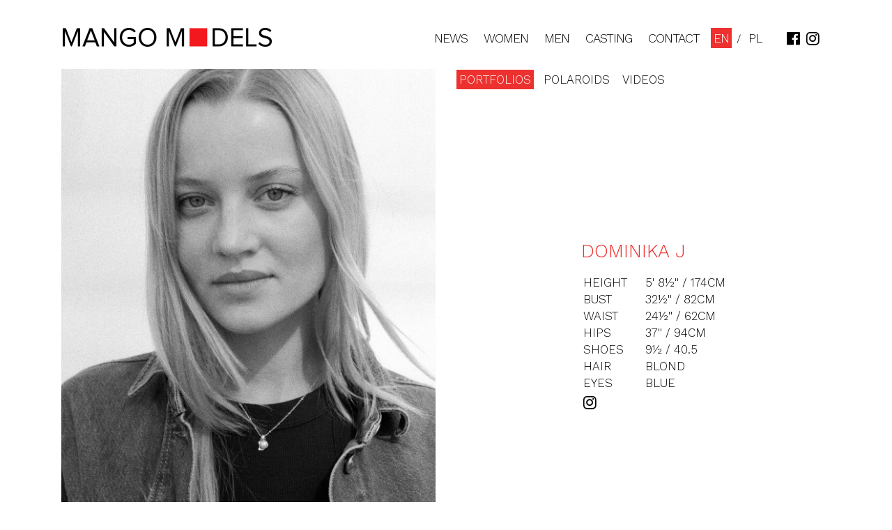

--- FILE ---
content_type: text/html; charset=UTF-8
request_url: http://www.mangomodels.pl/models-mgmt-women/main-board/933-dominika-j/
body_size: 14595
content:
    <!DOCTYPE html PUBLIC "-//W3C//DTD XHTML 1.0 Strict//EN" "http://www.w3.org/TR/xhtml1/DTD/xhtml1-strict.dtd">
<html xmlns="http://www.w3.org/1999/xhtml">
<head>
    <!--[if IE]><meta http-equiv="X-UA-Compatible" content="IE=edge,chrome=1"><![endif]-->
    <meta name="viewport" content="width=device-width,initial-scale=1" />
        <script type="text/javascript" src="http://www.mangomodels.pl/js/jquery/jquery-1.11.0.min.js"></script>
    <script type="text/javascript" src="http://www.mangomodels.pl/js/lazyload/jquery.lazyload.min.js" ></script>
    <script type="text/javascript" src="http://www.mangomodels.pl/js/smartresize/smartresize.js" ></script>
    <script type="text/javascript" src="http://www.mangomodels.pl/js/list/mediaslide.list.js" ></script>
    <script type="text/javascript" src="http://www.mangomodels.pl/js/nanoscroller/jquery.nanoscroller.js" ></script>
    <script type="text/javascript" src="http://www.mangomodels.pl/js/upload/jquery.form.min.js" ></script>
    <script type="text/javascript" src="https://static21.mediaslide.com/1.2/js/book/mediaslide.book.min.js"></script>
    <script type="text/javascript" src="http://www.mangomodels.pl/js/infinitescroll/jquery.infinitescroll.min.js" ></script>
    <script type="text/javascript" src="http://www.mangomodels.pl/js/masonry/masonry.pkgd.min.js"></script>
    <script type="text/javascript" src="http://www.mangomodels.pl/js/slick/slick.js"></script>
    <script type="text/javascript" src="http://www.mangomodels.pl/js/imagesloaded/imagesloaded.js"></script>
    <link href="http://www.mangomodels.pl/js/slick/slick.css" rel="stylesheet" type="text/css" />
    <link href="http://www.mangomodels.pl/js/slick/slick-theme.css" rel="stylesheet" type="text/css" />
    <link href="http://www.mangomodels.pl/js/rrssb/rrssb.css" rel="stylesheet" type="text/css" />
    <link href="http://www.mangomodels.pl/css/mediaslide.css?ver=1.3" rel="stylesheet" type="text/css" />
    <link href="http://www.mangomodels.pl/css/responsive.css?ver=1.1" rel="stylesheet" type="text/css" />
    <link rel="stylesheet" href="http://www.mangomodels.pl/js/font-awesome/css/font-awesome.min.css">
    <link rel="icon" href="http://www.mangomodels.pl/images/favicon.png" />
    <link href="https://fonts.googleapis.com/css?family=Work+Sans:300" rel="stylesheet">
        <title>Dominika J - Mango Models Warszawa</title>
<meta http-equiv="Content-Type" content="text/xhtml+xml; charset=utf-8" />
<meta name="robots" content="index, follow, all" />
<meta name="AUTHOR" content="mediaslide.com" />
<meta name="copyright" content="mediaslide.com" />

<!-- for Google -->
<meta name="description" content="" />
<meta name="keywords" content="agencja modeli warszawa, pokaz mody, casting, agencja modelek warszawa, agencja modelek, model, pokazy mody, modeling, agencja modeli." />

<!-- for Facebook -->          
<meta property="og:title" content="Dominika J - Mango Models Warszawa" />
<meta property="og:type" content="article" />
<meta property="og:image" content="https://mediaslide-europe.storage.googleapis.com/mango/pictures/933/10174/large-1741469658-33e6f95f95ae5047c4801a9a78161cba.jpg?v=1741470171" />
<meta property="og:url" content="http://www.mangomodels.pl/models-mgmt-women/main-board/933-dominika-j/" />
<meta property="og:description" content="" />

<!-- for Twitter -->          
<meta name="twitter:card" content="summary" />
<meta name="twitter:title" content="Dominika J - Mango Models Warszawa" />
<meta name="twitter:description" content="" />
<meta name="twitter:image" content="https://mediaslide-europe.storage.googleapis.com/mango/pictures/933/10174/large-1741469658-33e6f95f95ae5047c4801a9a78161cba.jpg?v=1741470171" />

<!-- Facebook Pixel Code -->
<script>
    !function(f,b,e,v,n,t,s)
    {if(f.fbq)return;n=f.fbq=function(){n.callMethod?
        n.callMethod.apply(n,arguments):n.queue.push(arguments)};
        if(!f._fbq)f._fbq=n;n.push=n;n.loaded=!0;n.version='2.0';
        n.queue=[];t=b.createElement(e);t.async=!0;
        t.src=v;s=b.getElementsByTagName(e)[0];
        s.parentNode.insertBefore(t,s)}(window, document,'script',
        'https://connect.facebook.net/en_US/fbevents.js');
    fbq('init', '974522656813698');
    fbq('track', 'PageView');
</script>
<noscript><img height="1" width="1" style="display:none"
               src="https://www.facebook.com/tr?id=974522656813698&ev=PageView&noscript=1"
    /></noscript>
<!-- End Facebook Pixel Code -->
</head>
<body><div class="menu">
	<div class="menuDesktop">
		<div class="menu_logo">
			<a href="http://www.mangomodels.pl">
				<img src="http://www.mangomodels.pl/images/logo.png">
			</a>
		</div>
		<div class="menu_list">
			<ul class="menu_float_left">
				<li >
					<a href="http://www.mangomodels.pl">NEWS</a>
				</li>
				<li  class="menu_hover">
					<a style="cursor: pointer">WOMEN</a>
					<ul class="menuDesktopSubList">
						<li>
							<a href="http://www.mangomodels.pl/women/mainboard/">MAINBOARD</a>
						</li>
						<li>
							<a href="http://www.mangomodels.pl/women/newface/">NEW FACE</a>
						</li>
						<li>
							<a href="http://www.mangomodels.pl/women/commercial/">COMMERCIAL</a>
						</li>
					</ul>
				</li>
				<li >
					<a href="http://www.mangomodels.pl/men/">MEN</a>
				</li>
				<li >
					<a href="http://www.mangomodels.pl/become/">CASTING</a>
				</li>
				<li >
					<a href="http://www.mangomodels.pl/contact/" >CONTACT</a>
				</li>
				<li class='menuSelected' style="margin-left: 2px; margin-right: 2px;">
					<a href="http://www.mangomodels.pl/lang/en/">EN</a>
				</li>
				/
				<li  style="margin-left: 2px; margin-right: 2px;">
					<a href="http://www.mangomodels.pl/lang/pl/" >PL</a>
				</li>
			</ul>
			<ul class="menu_float_right">
				<li style="padding: 0; margin: 0; margin-left: 30px;">
					<a href="https://fr-fr.facebook.com/mangomodels/" target="_blank">
						<i style="font-size: 22px;" class="fa fa-facebook-official" aria-hidden="true"></i>
					</a>
				</li>
				<li style="padding: 0;">
					<a href="https://www.instagram.com/mangomodels_/" target="_blank">
						<i style="font-size: 22px;" class="fa fa-instagram" aria-hidden="true"></i>
					</a>
				</li>
			</ul>
		</div>
		<div class="clear"></div>
	</div>
	<div class="menuMobile">
		<div id="mobile-menu">
			<div>
				<a id="mobile-menu-open" onclick="openMobileMenu(); return false;"  href="#">
					<i class="fa fa-reorder" style="font-size: 26px; position: absolute; left: 18px; top: 16px;"></i>
				</a>
				<a id="mobile-menu-close" style="position: fixed; display: none; float: right; margin-right: 20px; margin-top: 5px;" onclick="closeMobileMenu(); return false" href="#">
					<i class="fa fa-remove" style="font-size: 26px; line-height: 20px; position: fixed; left: 18px; top: 20px;"></i>
				</a>
			</div>
			<div class="logoMobile">
				<a href="http://www.mangomodels.pl/">
					<img src="http://www.mangomodels.pl/images/logo.png" style="width: 100%; padding-top: 10px;" pagespeed_no_transform />
				</a>
			</div>
			<div style="position: absolute; top: 2px; right: 15px;">
				<a href="#">
					<i class="fa fa-search" style="font-size: 26px; position: absolute; right: 2px; top: 16px;" onclick="showSearch(); return false;"></i>
				</a>
			</div>
		</div>
		<div id="mobile-menu-content">
			<ul id="nav" style="text-align: center; font-size: 14px;">
				<li style="display: inline-block;">
					<a href="http://www.mangomodels.pl/lang/en/" style='background-color: #ED312F; color: white; padding: 5px; margin: 0;'>EN</a>
				</li>
				/
				<li style="display: inline-block;">
					<a href="http://www.mangomodels.pl/lang/pl/" style='padding: 0;'>PL</a>
				</li>
			</ul>
			<ul id="nav">
				<li>
					<a href="http://www.mangomodels.pl" >NEWS</a>
				</li>
				<li>
					<a href="#" >WOMEN</a>
					<ul>
						<li>
							<a href="http://www.mangomodels.pl/women/mainboard/">MAINBOARD</a>
						</li>
						<li>
							<a href="http://www.mangomodels.pl/women/newface/">NEW FACE</a>
						</li>
						<li>
							<a href="http://www.mangomodels.pl/women/commercial/">COMMERCIAL</a>
						</li>
					</ul>
				</li>
				<li>
					<a href="http://www.mangomodels.pl/men/" >MEN</a>
				</li>
				<li>
					<a href="http://www.mangomodels.pl/become/" >CASTING</a>
				</li>
				<li>
					<a href="http://www.mangomodels.pl/contact/" >CONTACT</a>
				</li>
			</ul>
			<div id="mobile-menu-social">
				<ul>
					<li>
						<a href="https://fr-fr.facebook.com/mangomodels/" target="_blank">
							<i class="fa fa-facebook-official" aria-hidden="true"></i>
						</a>
					</li>
					<li>
						<a href="https://www.instagram.com/mangomodels_/" target="_blank">
							<i class="fa fa-instagram" aria-hidden="true"></i>
						</a>
					</li>
				</ul>
			</div>
		</div>
		<div id="searchBar" class="submenu">
			<div class="searchBarInput">
				<input type="text" name="searchModels" class="searchModels" placeholder="Type any name" />
			</div>
		</div>
	</div>
</div><div id="navigation" class="fade-delay-1">
    <div class="book_page">

                <div class="modelBookMobile">
            <div class="modelBookName modelBookSection">
                <div class="modelBookFirstname">
                    <span>Dominika</span>
                </div>
                <div class="modelBookLastname">
                    <span>J</span>
                </div>
            </div>
            <div class="modelBookCategories modelBookMobileSection">
                <ul>
                                        <li>
                        <a class="menuSelected" href="http://www.mangomodels.pl/models-mgmt-women/main-board/933-dominika-j/10174-portfolios/" title="Portfolios">Portfolios</a>
                    </li>                    <li>
                        <a class="" href="http://www.mangomodels.pl/models-mgmt-women/main-board/933-dominika-j/10645-polaroids/" title="Polaroids">Polaroids</a>
                    </li>                <li>
                    <a href="http://www.mangomodels.pl/models-mgmt-women/main-board/933-dominika-j/8478-videos/">VIDEOS</a>
                </li>                <li>
                    <a class="instagram" href="https://www.instagram.com/jesowska/" target="_blank">INSTAGRAM</a>
                </li>                                               </ul>
            </div>
        </div>
        <div class="modelBookListDesktop">
            <div class="modelBookList">
                                     <div class="modelBookItem portrait">
                        <div class="modelBookSpace">
                            <div class="modelBookPicture">
                                <img src="https://mediaslide-europe.storage.googleapis.com/mango/pictures/933/10174/large-1741469658-33e6f95f95ae5047c4801a9a78161cba.jpg?v=1741470171" width="2034" height="2710" alt="" title="" style="width: 100%; height: auto;" />
                            </div>
                        </div>
                    </div>                         <div class="modelBookMeasures modelBookItem portrait">
                            <div class="modelBookSpace">
                                <div class="modelBookText">
                                    <div class="modelBookCategories">
                                        <ul>
                                                                <li>
                        <a class="menuSelected" href="http://www.mangomodels.pl/models-mgmt-women/main-board/933-dominika-j/10174-portfolios/" title="Portfolios">Portfolios</a>
                    </li>                    <li>
                        <a class="" href="http://www.mangomodels.pl/models-mgmt-women/main-board/933-dominika-j/10645-polaroids/" title="Polaroids">Polaroids</a>
                    </li>                <li>
                    <a href="http://www.mangomodels.pl/models-mgmt-women/main-board/933-dominika-j/8478-videos/">VIDEOS</a>
                </li>                <li>
                    <a class="instagram" href="https://www.instagram.com/jesowska/" target="_blank">INSTAGRAM</a>
                </li>           
                                        </ul>
                                    </div>
                                    <div class="modelBookMeasurements">
                                        <div class="modelBookName modelBookSection">
                                            <div class="modelBookFirstname">
                                                <span>Dominika</span>
                                            </div>
                                            <div class="modelBookLastname">J</div>
                                        </div>                                  
                                        <div class="modelBookData modelBookSection">
                                            <table>
                                                            <tr>
                <td>Height</td>
                <td>5' 8½'' / 174CM</td>
            </tr>            <tr>
                <td>Bust</td>
                <td>32½'' / 82CM</td>
            </tr>            <tr>
                <td>Waist</td>
                <td>24½'' / 62CM</td>
            </tr>            <tr>
                <td>Hips</td>
                <td>37'' / 94CM</td>
            </tr>            <tr>
                <td>Shoes</td>
                <td>9½ / 40.5</td>
            </tr>            <tr>
                <td>Hair</td>
                <td>Blond</td>
            </tr>            <tr>
                <td>Eyes</td>
                <td>Blue</td>
            </tr>                                  
                                             </table>
                                             <a href="https://www.instagram.com/jesowska/" target="_blank"><i style="font-size: 22px;padding-left: 3px; padding-top: 4px;" class="fa fa-instagram"></i></a>
                                        </div>
                                    </div>
                                </div>
                            </div>
                        </div>                     <div class="modelBookItem portrait">
                        <div class="modelBookSpace">
                            <div class="modelBookPicture">
                                <img src="https://mediaslide-europe.storage.googleapis.com/mango/pictures/933/10174/large-1742616694-36ba1e122224fe2d728cc01d0c8e54fd.jpg?v=1742617874" width="2724" height="3854" alt="" title="" style="width: 100%; height: auto;" />
                            </div>
                        </div>
                    </div>                     <div class="modelBookItem portrait">
                        <div class="modelBookSpace">
                            <div class="modelBookPicture">
                                <img src="https://mediaslide-europe.storage.googleapis.com/mango/pictures/933/10174/large-1742616692-0b96017c8a21f06374269ca7df51d203.jpg" width="2865" height="4096" alt="" title="" style="width: 100%; height: auto;" />
                            </div>
                        </div>
                    </div>                     <div class="modelBookItem portrait">
                        <div class="modelBookSpace">
                            <div class="modelBookPicture">
                                <img src="https://mediaslide-europe.storage.googleapis.com/mango/pictures/933/10174/large-1741469659-ece119f013551b8cb8b59dbddc7f070a.jpg?v=1741470771" width="585" height="781" alt="" title="" style="width: 100%; height: auto;" />
                            </div>
                        </div>
                    </div>                     <div class="modelBookItem portrait">
                        <div class="modelBookSpace">
                            <div class="modelBookPicture">
                                <img src="https://mediaslide-europe.storage.googleapis.com/mango/pictures/933/10174/large-1698328517-633875a7a889bb0abde1f362cccf680f.jpg?v=1741470558" width="1922" height="2562" alt="" title="" style="width: 100%; height: auto;" />
                            </div>
                        </div>
                    </div>                     <div class="modelBookItem landscape">
                        <div class="modelBookSpace">
                            <div class="modelBookPicture">
                                <img src="https://mediaslide-europe.storage.googleapis.com/mango/pictures/933/10174/large-1719992476-5dd651d20f6b66fa41e50c4649f9e4e0.jpg" width="4096" height="2730" alt="" title="" style="width: 100%; height: auto;" />
                            </div>
                        </div>
                    </div>                     <div class="modelBookItem landscape">
                        <div class="modelBookSpace">
                            <div class="modelBookPicture">
                                <img src="https://mediaslide-europe.storage.googleapis.com/mango/pictures/933/10174/large-1719992474-35cdbd9754d2d9468d3da32cdefeb23f.jpg" width="4096" height="2730" alt="" title="" style="width: 100%; height: auto;" />
                            </div>
                        </div>
                    </div>                     <div class="modelBookItem portrait">
                        <div class="modelBookSpace">
                            <div class="modelBookPicture">
                                <img src="https://mediaslide-europe.storage.googleapis.com/mango/pictures/933/10174/large-1719992475-4e5d76fc888cb593ee5b6bbf6f584a11.jpg" width="3276" height="4096" alt="" title="" style="width: 100%; height: auto;" />
                            </div>
                        </div>
                    </div>                     <div class="modelBookItem portrait">
                        <div class="modelBookSpace">
                            <div class="modelBookPicture">
                                <img src="https://mediaslide-europe.storage.googleapis.com/mango/pictures/933/10174/large-1719992475-b156d6b60929e804962a44f6d338bd89.jpg" width="3276" height="4096" alt="" title="" style="width: 100%; height: auto;" />
                            </div>
                        </div>
                    </div>                     <div class="modelBookItem portrait">
                        <div class="modelBookSpace">
                            <div class="modelBookPicture">
                                <img src="https://mediaslide-europe.storage.googleapis.com/mango/pictures/933/10174/large-1742616692-cddde8da9fa20f0eee4c05a64bd2b6ef.jpg" width="2730" height="4096" alt="" title="" style="width: 100%; height: auto;" />
                            </div>
                        </div>
                    </div>                     <div class="modelBookItem portrait">
                        <div class="modelBookSpace">
                            <div class="modelBookPicture">
                                <img src="https://mediaslide-europe.storage.googleapis.com/mango/pictures/933/10174/large-1742616694-06637cd90460db77cfd7cbc7f791b62e.jpg?v=1742617959" width="2680" height="3746" alt="" title="" style="width: 100%; height: auto;" />
                            </div>
                        </div>
                    </div>                     <div class="modelBookItem portrait">
                        <div class="modelBookSpace">
                            <div class="modelBookPicture">
                                <img src="https://mediaslide-europe.storage.googleapis.com/mango/pictures/933/10174/large-1702373112-c5143477505fd186f5242d73c6fa07fb.jpg?v=1702382161" width="2341" height="3122" alt="" title="" style="width: 100%; height: auto;" />
                            </div>
                        </div>
                    </div>                     <div class="modelBookItem portrait">
                        <div class="modelBookSpace">
                            <div class="modelBookPicture">
                                <img src="https://mediaslide-europe.storage.googleapis.com/mango/pictures/933/10174/large-1702373112-1ca8d3a94a484304986761259228b3c1.jpg?v=1702382200" width="2552" height="3403" alt="" title="" style="width: 100%; height: auto;" />
                            </div>
                        </div>
                    </div>                     <div class="modelBookItem portrait">
                        <div class="modelBookSpace">
                            <div class="modelBookPicture">
                                <img src="https://mediaslide-europe.storage.googleapis.com/mango/pictures/933/10174/large-1690803903-21fd1ab73a12a0f1447521fbbf43cd07.jpg" width="3165" height="4096" alt="" title="" style="width: 100%; height: auto;" />
                            </div>
                        </div>
                    </div>                     <div class="modelBookItem portrait">
                        <div class="modelBookSpace">
                            <div class="modelBookPicture">
                                <img src="https://mediaslide-europe.storage.googleapis.com/mango/pictures/933/10174/large-1700242769-bd351bb5101cc2de700248baf89229a9.jpg" width="2880" height="3600" alt="" title="" style="width: 100%; height: auto;" />
                            </div>
                        </div>
                    </div>                     <div class="modelBookItem portrait">
                        <div class="modelBookSpace">
                            <div class="modelBookPicture">
                                <img src="https://mediaslide-europe.storage.googleapis.com/mango/pictures/933/10174/large-1722856513-818dea00769162515de97b1a19884c8f.jpg" width="3276" height="4096" alt="" title="" style="width: 100%; height: auto;" />
                            </div>
                        </div>
                    </div>                     <div class="modelBookItem portrait">
                        <div class="modelBookSpace">
                            <div class="modelBookPicture">
                                <img src="https://mediaslide-europe.storage.googleapis.com/mango/pictures/933/10174/large-1724249596-cf963daa4db14841e3298873806112d5.jpg" width="644" height="858" alt="" title="" style="width: 100%; height: auto;" />
                            </div>
                        </div>
                    </div>                     <div class="modelBookItem landscape">
                        <div class="modelBookSpace">
                            <div class="modelBookPicture">
                                <img src="https://mediaslide-europe.storage.googleapis.com/mango/pictures/933/10174/large-1719992476-017c2e4c1a1628bd56b6e76a5692e040.jpg" width="4096" height="2730" alt="" title="" style="width: 100%; height: auto;" />
                            </div>
                        </div>
                    </div>                     <div class="modelBookItem portrait">
                        <div class="modelBookSpace">
                            <div class="modelBookPicture">
                                <img src="https://mediaslide-europe.storage.googleapis.com/mango/pictures/933/10174/large-1741439372-38d36fd116c1b458b3acf9df88bfb2cf.jpg?v=1741439455" width="919" height="1225" alt="" title="" style="width: 100%; height: auto;" />
                            </div>
                        </div>
                    </div>                     <div class="modelBookItem portrait">
                        <div class="modelBookSpace">
                            <div class="modelBookPicture">
                                <img src="https://mediaslide-europe.storage.googleapis.com/mango/pictures/933/10174/large-1741439371-021f81ab641adc3a1645e733a36aea11.jpg?v=1741439475" width="1166" height="1553" alt="" title="" style="width: 100%; height: auto;" />
                            </div>
                        </div>
                    </div>                     <div class="modelBookItem portrait">
                        <div class="modelBookSpace">
                            <div class="modelBookPicture">
                                <img src="https://mediaslide-europe.storage.googleapis.com/mango/pictures/933/10174/large-1742616693-18c7a7f6e47190254b29d23ab8ca3ac2.jpg?v=1742618155" width="2708" height="3612" alt="" title="" style="width: 100%; height: auto;" />
                            </div>
                        </div>
                    </div>                     <div class="modelBookItem portrait">
                        <div class="modelBookSpace">
                            <div class="modelBookPicture">
                                <img src="https://mediaslide-europe.storage.googleapis.com/mango/pictures/933/10174/large-1742616692-885c8915fb31acdaa1a63b58600e28fa.jpg?v=1742618179" width="2730" height="3640" alt="" title="" style="width: 100%; height: auto;" />
                            </div>
                        </div>
                    </div>                     <div class="modelBookItem portrait">
                        <div class="modelBookSpace">
                            <div class="modelBookPicture">
                                <img src="https://mediaslide-europe.storage.googleapis.com/mango/pictures/933/10174/large-1722856513-5b2b853f57b766ff84b764b4ef7b4cb4.jpg" width="3276" height="4096" alt="" title="" style="width: 100%; height: auto;" />
                            </div>
                        </div>
                    </div>                     <div class="modelBookItem portrait">
                        <div class="modelBookSpace">
                            <div class="modelBookPicture">
                                <img src="https://mediaslide-europe.storage.googleapis.com/mango/pictures/933/10174/large-1722856512-06c14f60d80d34518c37671be5d4f073.jpg" width="3276" height="4096" alt="" title="" style="width: 100%; height: auto;" />
                            </div>
                        </div>
                    </div>                     <div class="modelBookItem landscape">
                        <div class="modelBookSpace">
                            <div class="modelBookPicture">
                                <img src="https://mediaslide-europe.storage.googleapis.com/mango/pictures/933/10174/large-1722856511-6c9e63f2f004f0d1e3782ebc0a39d71d.jpg" width="4096" height="2730" alt="" title="" style="width: 100%; height: auto;" />
                            </div>
                        </div>
                    </div>                     <div class="modelBookItem portrait">
                        <div class="modelBookSpace">
                            <div class="modelBookPicture">
                                <img src="https://mediaslide-europe.storage.googleapis.com/mango/pictures/933/10174/large-1710101629-81bebb4a28cea271968f133a4fa723e6.jpg?v=1710101832" width="2732" height="3640" alt="" title="" style="width: 100%; height: auto;" />
                            </div>
                        </div>
                    </div>                     <div class="modelBookItem portrait">
                        <div class="modelBookSpace">
                            <div class="modelBookPicture">
                                <img src="https://mediaslide-europe.storage.googleapis.com/mango/pictures/933/10174/large-1710101627-adff8e6aef43a0ba4a06fee5373116da.jpg?v=1710101867" width="2504" height="3339" alt="" title="" style="width: 100%; height: auto;" />
                            </div>
                        </div>
                    </div>                     <div class="modelBookItem portrait">
                        <div class="modelBookSpace">
                            <div class="modelBookPicture">
                                <img src="https://mediaslide-europe.storage.googleapis.com/mango/pictures/933/10174/large-1725639441-44ed91af35a27de67d60ef4ac5d20e55.jpg" width="3276" height="4096" alt="" title="" style="width: 100%; height: auto;" />
                            </div>
                        </div>
                    </div>                     <div class="modelBookItem portrait">
                        <div class="modelBookSpace">
                            <div class="modelBookPicture">
                                <img src="https://mediaslide-europe.storage.googleapis.com/mango/pictures/933/10174/large-1725639442-70e55d1baca81e24671a6beff2535ac1.jpg" width="3276" height="4096" alt="" title="" style="width: 100%; height: auto;" />
                            </div>
                        </div>
                    </div>                     <div class="modelBookItem landscape">
                        <div class="modelBookSpace">
                            <div class="modelBookPicture">
                                <img src="https://mediaslide-europe.storage.googleapis.com/mango/pictures/933/10174/large-1741469659-e97d0423cfe0eaf9ca8667ef3556338a.jpg" width="4096" height="2716" alt="" title="" style="width: 100%; height: auto;" />
                            </div>
                        </div>
                    </div>                     <div class="modelBookItem portrait">
                        <div class="modelBookSpace">
                            <div class="modelBookPicture">
                                <img src="https://mediaslide-europe.storage.googleapis.com/mango/pictures/933/10174/large-1742616694-be975f3cd231e661387cd529be9091a8.jpg?v=1742618386" width="1365" height="1940" alt="" title="" style="width: 100%; height: auto;" />
                            </div>
                        </div>
                    </div>                     <div class="modelBookItem portrait">
                        <div class="modelBookSpace">
                            <div class="modelBookPicture">
                                <img src="https://mediaslide-europe.storage.googleapis.com/mango/pictures/933/10174/large-1742616695-f91c6048664b9ea220bcca4e805dcdeb.jpg?v=1742618409" width="1365" height="1818" alt="" title="" style="width: 100%; height: auto;" />
                            </div>
                        </div>
                    </div>                     <div class="modelBookItem portrait">
                        <div class="modelBookSpace">
                            <div class="modelBookPicture">
                                <img src="https://mediaslide-europe.storage.googleapis.com/mango/pictures/933/10174/large-1704652960-c26cb1ec42dd4e373898c7a66e7d6555.jpg?v=1704653175" width="2979" height="3969" alt="" title="" style="width: 100%; height: auto;" />
                            </div>
                        </div>
                    </div>                     <div class="modelBookItem portrait">
                        <div class="modelBookSpace">
                            <div class="modelBookPicture">
                                <img src="https://mediaslide-europe.storage.googleapis.com/mango/pictures/933/10174/large-1741469659-ecfca7892ecf684013f04b66d0f635f1.jpg?v=1741470136" width="1878" height="2504" alt="" title="" style="width: 100%; height: auto;" />
                            </div>
                        </div>
                    </div>                     <div class="modelBookItem landscape">
                        <div class="modelBookSpace">
                            <div class="modelBookPicture">
                                <img src="https://mediaslide-europe.storage.googleapis.com/mango/pictures/933/10174/large-1741438662-b04ead7b7fdecf4ddbea46899687a6e4.jpg?v=1741439004" width="3470" height="2299" alt="" title="" style="width: 100%; height: auto;" />
                            </div>
                        </div>
                    </div>                     <div class="modelBookItem portrait">
                        <div class="modelBookSpace">
                            <div class="modelBookPicture">
                                <img src="https://mediaslide-europe.storage.googleapis.com/mango/pictures/933/10174/large-1722856513-fc6ac3afe2216c3bd5841d0a164ce173.jpg" width="3276" height="4096" alt="" title="" style="width: 100%; height: auto;" />
                            </div>
                        </div>
                    </div>                     <div class="modelBookItem portrait">
                        <div class="modelBookSpace">
                            <div class="modelBookPicture">
                                <img src="https://mediaslide-europe.storage.googleapis.com/mango/pictures/933/10174/large-1722856512-c86b5710890ed0519bc92a45d8863a48.jpg" width="3276" height="4096" alt="" title="" style="width: 100%; height: auto;" />
                            </div>
                        </div>
                    </div>                     <div class="modelBookItem portrait">
                        <div class="modelBookSpace">
                            <div class="modelBookPicture">
                                <img src="https://mediaslide-europe.storage.googleapis.com/mango/pictures/933/10174/large-1725639442-25e5c28309a6361fd57fb4c9b0706494.jpg" width="3276" height="4096" alt="" title="" style="width: 100%; height: auto;" />
                            </div>
                        </div>
                    </div>                     <div class="modelBookItem portrait">
                        <div class="modelBookSpace">
                            <div class="modelBookPicture">
                                <img src="https://mediaslide-europe.storage.googleapis.com/mango/pictures/933/10174/large-1725639443-ca057c2d52f2543712e72dbe4536dfc2.jpg" width="3276" height="4096" alt="" title="" style="width: 100%; height: auto;" />
                            </div>
                        </div>
                    </div>                     <div class="modelBookItem portrait">
                        <div class="modelBookSpace">
                            <div class="modelBookPicture">
                                <img src="https://mediaslide-europe.storage.googleapis.com/mango/pictures/933/10174/large-1664897788-953637ed5d00fbcb90e48ee1da99dbfe.jpg" width="3072" height="4096" alt="" title="" style="width: 100%; height: auto;" />
                            </div>
                        </div>
                    </div>                     <div class="modelBookItem portrait">
                        <div class="modelBookSpace">
                            <div class="modelBookPicture">
                                <img src="https://mediaslide-europe.storage.googleapis.com/mango/pictures/933/10174/large-1664897788-15e33483fa5ed7cae2a92cdaeeb49ccc.jpg" width="3072" height="4096" alt="" title="" style="width: 100%; height: auto;" />
                            </div>
                        </div>
                    </div>                     <div class="modelBookItem portrait">
                        <div class="modelBookSpace">
                            <div class="modelBookPicture">
                                <img src="https://mediaslide-europe.storage.googleapis.com/mango/pictures/933/10174/large-1702373111-b63b9dfb22a2d10a9c3b41007f79dd69.jpg" width="2730" height="4096" alt="" title="" style="width: 100%; height: auto;" />
                            </div>
                        </div>
                    </div>                     <div class="modelBookItem portrait">
                        <div class="modelBookSpace">
                            <div class="modelBookPicture">
                                <img src="https://mediaslide-europe.storage.googleapis.com/mango/pictures/933/10174/large-1702373110-a9ae03fbf285b3405c69988365a24b1f.jpg" width="2730" height="4096" alt="" title="" style="width: 100%; height: auto;" />
                            </div>
                        </div>
                    </div>                     <div class="modelBookItem landscape">
                        <div class="modelBookSpace">
                            <div class="modelBookPicture">
                                <img src="https://mediaslide-europe.storage.googleapis.com/mango/pictures/933/10174/large-1700242770-3b65dfdb5e2d6ad90f891f056c938864.jpg" width="4096" height="2716" alt="" title="" style="width: 100%; height: auto;" />
                            </div>
                        </div>
                    </div>                     <div class="modelBookItem portrait">
                        <div class="modelBookSpace">
                            <div class="modelBookPicture">
                                <img src="https://mediaslide-europe.storage.googleapis.com/mango/pictures/933/10174/large-1700242771-d6283a21a65bd1da863d3ace8eda22aa.jpg" width="3165" height="4096" alt="" title="" style="width: 100%; height: auto;" />
                            </div>
                        </div>
                    </div>                     <div class="modelBookItem portrait">
                        <div class="modelBookSpace">
                            <div class="modelBookPicture">
                                <img src="https://mediaslide-europe.storage.googleapis.com/mango/pictures/933/10174/large-1700242771-65f6c61c23a295e147e54278fa8a3b4f.jpg" width="3165" height="4096" alt="" title="" style="width: 100%; height: auto;" />
                            </div>
                        </div>
                    </div>                     <div class="modelBookItem portrait">
                        <div class="modelBookSpace">
                            <div class="modelBookPicture">
                                <img src="https://mediaslide-europe.storage.googleapis.com/mango/pictures/933/10174/large-1722856514-d74243bd65144383a3e6af9f9e5d67b4.jpg" width="1080" height="1350" alt="" title="" style="width: 100%; height: auto;" />
                            </div>
                        </div>
                    </div>                     <div class="modelBookItem portrait">
                        <div class="modelBookSpace">
                            <div class="modelBookPicture">
                                <img src="https://mediaslide-europe.storage.googleapis.com/mango/pictures/933/10174/large-1722856514-daf680e98a591fd6ebd9d73ed89b1daa.jpg?v=1722856854" width="810" height="1080" alt="" title="" style="width: 100%; height: auto;" />
                            </div>
                        </div>
                    </div>                     <div class="modelBookItem portrait">
                        <div class="modelBookSpace">
                            <div class="modelBookPicture">
                                <img src="https://mediaslide-europe.storage.googleapis.com/mango/pictures/933/10174/large-1664898281-ef8bf6812bef956051fdca43f93b377c.jpg" width="3277" height="4096" alt="" title="" style="width: 100%; height: auto;" />
                            </div>
                        </div>
                    </div>                     <div class="modelBookItem portrait">
                        <div class="modelBookSpace">
                            <div class="modelBookPicture">
                                <img src="https://mediaslide-europe.storage.googleapis.com/mango/pictures/933/10174/large-1664898281-7d4608df0b52b72848236af8fefd7d9c.jpg" width="1080" height="1080" alt="" title="" style="width: 100%; height: auto;" />
                            </div>
                        </div>
                    </div>                     <div class="modelBookItem portrait">
                        <div class="modelBookSpace">
                            <div class="modelBookPicture">
                                <img src="https://mediaslide-europe.storage.googleapis.com/mango/pictures/933/10174/large-1637843115-8e5e81462888b0b2ebf594329f386a9d.jpg" width="1280" height="1920" alt="" title="" style="width: 100%; height: auto;" />
                            </div>
                        </div>
                    </div>                     <div class="modelBookItem portrait">
                        <div class="modelBookSpace">
                            <div class="modelBookPicture">
                                <img src="https://mediaslide-europe.storage.googleapis.com/mango/pictures/933/10174/large-1637843115-151b4f9623a71bfdc0087fcf5e087370.jpg" width="1280" height="1920" alt="" title="" style="width: 100%; height: auto;" />
                            </div>
                        </div>
                    </div>                     <div class="modelBookItem portrait">
                        <div class="modelBookSpace">
                            <div class="modelBookPicture">
                                <img src="https://mediaslide-europe.storage.googleapis.com/mango/pictures/933/10174/large-1690803905-2adf8a449711e36a0121f92d63300e9f.jpg" width="3165" height="4096" alt="" title="" style="width: 100%; height: auto;" />
                            </div>
                        </div>
                    </div>                     <div class="modelBookItem portrait">
                        <div class="modelBookSpace">
                            <div class="modelBookPicture">
                                <img src="https://mediaslide-europe.storage.googleapis.com/mango/pictures/933/10174/large-1690803904-1c759b777b1c137e22289fc3a4a7a0a2.jpg" width="3165" height="4096" alt="" title="" style="width: 100%; height: auto;" />
                            </div>
                        </div>
                    </div>                     <div class="modelBookItem portrait">
                        <div class="modelBookSpace">
                            <div class="modelBookPicture">
                                <img src="https://mediaslide-europe.storage.googleapis.com/mango/pictures/933/10174/large-1690809261-ea733f94ad8ce5c064074c35b5f97a49.jpg" width="2725" height="4096" alt="" title="" style="width: 100%; height: auto;" />
                            </div>
                        </div>
                    </div>                     <div class="modelBookItem portrait">
                        <div class="modelBookSpace">
                            <div class="modelBookPicture">
                                <img src="https://mediaslide-europe.storage.googleapis.com/mango/pictures/933/10174/large-1690809261-c3f9510021707b11df8d2158d0fe94e5.jpg" width="2725" height="4096" alt="" title="" style="width: 100%; height: auto;" />
                            </div>
                        </div>
                    </div>                     <div class="modelBookItem portrait">
                        <div class="modelBookSpace">
                            <div class="modelBookPicture">
                                <img src="https://mediaslide-europe.storage.googleapis.com/mango/pictures/933/10174/large-1710101629-a7c7f10cb89020f1e63d39e5732b1e86.jpg?v=1710101942" width="2184" height="2912" alt="" title="" style="width: 100%; height: auto;" />
                            </div>
                        </div>
                    </div>                     <div class="modelBookItem portrait">
                        <div class="modelBookSpace">
                            <div class="modelBookPicture">
                                <img src="https://mediaslide-europe.storage.googleapis.com/mango/pictures/933/10174/large-1710101629-b62652e911f817e7ff71ad2ffe503f64.jpg" width="2732" height="4096" alt="" title="" style="width: 100%; height: auto;" />
                            </div>
                        </div>
                    </div>                     <div class="modelBookItem portrait">
                        <div class="modelBookSpace">
                            <div class="modelBookPicture">
                                <img src="https://mediaslide-europe.storage.googleapis.com/mango/pictures/933/10174/large-1725639441-7cfee124aa7c6cc534bb13a440b34b5d.jpg" width="1000" height="1000" alt="" title="" style="width: 100%; height: auto;" />
                            </div>
                        </div>
                    </div>                     <div class="modelBookItem portrait">
                        <div class="modelBookSpace">
                            <div class="modelBookPicture">
                                <img src="https://mediaslide-europe.storage.googleapis.com/mango/pictures/933/10174/large-1710101630-6b7821d7765278965c8284a27143e621.jpg?v=1710101978" width="2426" height="3193" alt="" title="" style="width: 100%; height: auto;" />
                            </div>
                        </div>
                    </div>                     <div class="modelBookItem portrait">
                        <div class="modelBookSpace">
                            <div class="modelBookPicture">
                                <img src="https://mediaslide-europe.storage.googleapis.com/mango/pictures/933/10174/large-1702373110-8044e4120702cbbb1d44b8d30ef35082.jpg?v=1702381838" width="2730" height="3640" alt="" title="" style="width: 100%; height: auto;" />
                            </div>
                        </div>
                    </div>                     <div class="modelBookItem portrait">
                        <div class="modelBookSpace">
                            <div class="modelBookPicture">
                                <img src="https://mediaslide-europe.storage.googleapis.com/mango/pictures/933/10174/large-1702373113-6e9f4993082b799ed3620abbe53db994.jpg?v=1702381818" width="2373" height="3163" alt="" title="" style="width: 100%; height: auto;" />
                            </div>
                        </div>
                    </div>                     <div class="modelBookItem portrait">
                        <div class="modelBookSpace">
                            <div class="modelBookPicture">
                                <img src="https://mediaslide-europe.storage.googleapis.com/mango/pictures/933/10174/large-1702373109-2243519f9ab730edb611be223e72fd80.jpg?v=1702381961" width="2668" height="3559" alt="" title="" style="width: 100%; height: auto;" />
                            </div>
                        </div>
                    </div>                     <div class="modelBookItem portrait">
                        <div class="modelBookSpace">
                            <div class="modelBookPicture">
                                <img src="https://mediaslide-europe.storage.googleapis.com/mango/pictures/933/10174/large-1702373111-39c17b74e29485882b92c8bf5eb5834c.jpg?v=1702381918" width="2685" height="3579" alt="" title="" style="width: 100%; height: auto;" />
                            </div>
                        </div>
                    </div>                     <div class="modelBookItem portrait">
                        <div class="modelBookSpace">
                            <div class="modelBookPicture">
                                <img src="https://mediaslide-europe.storage.googleapis.com/mango/pictures/933/10174/large-1637843113-8222b5c73b80119b84163d8c06663ab3.jpg" width="1280" height="1920" alt="" title="" style="width: 100%; height: auto;" />
                            </div>
                        </div>
                    </div>                     <div class="modelBookItem portrait">
                        <div class="modelBookSpace">
                            <div class="modelBookPicture">
                                <img src="https://mediaslide-europe.storage.googleapis.com/mango/pictures/933/10174/large-1637843115-4219f6333fc1420c6f65846036d6bfd9.jpg" width="1280" height="1920" alt="" title="" style="width: 100%; height: auto;" />
                            </div>
                        </div>
                    </div>                     <div class="modelBookItem portrait">
                        <div class="modelBookSpace">
                            <div class="modelBookPicture">
                                <img src="https://mediaslide-europe.storage.googleapis.com/mango/pictures/933/10174/large-1690803906-5af1d0d8dc97e931c49a88f94893a62b.jpg" width="2885" height="3733" alt="" title="" style="width: 100%; height: auto;" />
                            </div>
                        </div>
                    </div>                     <div class="modelBookItem portrait">
                        <div class="modelBookSpace">
                            <div class="modelBookPicture">
                                <img src="https://mediaslide-europe.storage.googleapis.com/mango/pictures/933/10174/large-1690803905-76bf163f2ba3790984f59995f78b544b.jpg" width="3165" height="4096" alt="" title="" style="width: 100%; height: auto;" />
                            </div>
                        </div>
                    </div>                     <div class="modelBookItem landscape">
                        <div class="modelBookSpace">
                            <div class="modelBookPicture">
                                <img src="https://mediaslide-europe.storage.googleapis.com/mango/pictures/933/10174/large-1696250015-bbc45f24dc0a56466767b9868853d2a3.jpg" width="4096" height="2716" alt="" title="" style="width: 100%; height: auto;" />
                            </div>
                        </div>
                    </div>                     <div class="modelBookItem portrait">
                        <div class="modelBookSpace">
                            <div class="modelBookPicture">
                                <img src="https://mediaslide-europe.storage.googleapis.com/mango/pictures/933/10174/large-1743761248-e48fe11ab7d84ff58101119d8ed798af.jpg?v=1743761524" width="2730" height="3932" alt="" title="" style="width: 100%; height: auto;" />
                            </div>
                        </div>
                    </div>                     <div class="modelBookItem portrait">
                        <div class="modelBookSpace">
                            <div class="modelBookPicture">
                                <img src="https://mediaslide-europe.storage.googleapis.com/mango/pictures/933/10174/large-1743761248-0aae158114f5c7aebd30ded9dcbb3f1a.jpg?v=1743761498" width="2730" height="3791" alt="" title="" style="width: 100%; height: auto;" />
                            </div>
                        </div>
                    </div>                     <div class="modelBookItem portrait">
                        <div class="modelBookSpace">
                            <div class="modelBookPicture">
                                <img src="https://mediaslide-europe.storage.googleapis.com/mango/pictures/933/10174/large-1743761249-a724e5436bc3cf5883f3f855d220f35e.jpg" width="2730" height="4096" alt="" title="" style="width: 100%; height: auto;" />
                            </div>
                        </div>
                    </div>                     <div class="modelBookItem portrait">
                        <div class="modelBookSpace">
                            <div class="modelBookPicture">
                                <img src="https://mediaslide-europe.storage.googleapis.com/mango/pictures/933/10174/large-1743761249-fe0d1b6c9e7b98e6d73bd2b3cde735b4.jpg?v=1743761615" width="2719" height="3921" alt="" title="" style="width: 100%; height: auto;" />
                            </div>
                        </div>
                    </div>                     <div class="modelBookItem landscape">
                        <div class="modelBookSpace">
                            <div class="modelBookPicture">
                                <img src="https://mediaslide-europe.storage.googleapis.com/mango/pictures/933/10174/large-1664897787-de67297c5e82e2933fbf0e5bed192e51.jpg" width="4096" height="2731" alt="" title="" style="width: 100%; height: auto;" />
                            </div>
                        </div>
                    </div>                     <div class="modelBookItem landscape">
                        <div class="modelBookSpace">
                            <div class="modelBookPicture">
                                <img src="https://mediaslide-europe.storage.googleapis.com/mango/pictures/933/10174/large-1696250015-9612a2fa62c8b22cac4bb2ce1a4afb3d.jpg" width="4096" height="2716" alt="" title="" style="width: 100%; height: auto;" />
                            </div>
                        </div>
                    </div>                     <div class="modelBookItem landscape">
                        <div class="modelBookSpace">
                            <div class="modelBookPicture">
                                <img src="https://mediaslide-europe.storage.googleapis.com/mango/pictures/933/10174/large-1698328518-d479622199f51c486737c500e59fa794.jpg" width="4096" height="2716" alt="" title="" style="width: 100%; height: auto;" />
                            </div>
                        </div>
                    </div>                     <div class="modelBookItem portrait">
                        <div class="modelBookSpace">
                            <div class="modelBookPicture">
                                <img src="https://mediaslide-europe.storage.googleapis.com/mango/pictures/933/10174/large-1672166868-a325ab842827af854b855d698a3b9d34.jpg" width="1080" height="1080" alt="" title="" style="width: 100%; height: auto;" />
                            </div>
                        </div>
                    </div>                     <div class="modelBookItem portrait">
                        <div class="modelBookSpace">
                            <div class="modelBookPicture">
                                <img src="https://mediaslide-europe.storage.googleapis.com/mango/pictures/933/10174/large-1721386650-aad21ed62348c3fa564154dabd4d04a0.jpg" width="2730" height="4096" alt="" title="" style="width: 100%; height: auto;" />
                            </div>
                        </div>
                    </div>                     <div class="modelBookItem portrait">
                        <div class="modelBookSpace">
                            <div class="modelBookPicture">
                                <img src="https://mediaslide-europe.storage.googleapis.com/mango/pictures/933/10174/large-1743761248-602798ff0c093f8cdae4a96870a5397e.jpg?v=1743761461" width="2655" height="3541" alt="" title="" style="width: 100%; height: auto;" />
                            </div>
                        </div>
                    </div>                     <div class="modelBookItem portrait">
                        <div class="modelBookSpace">
                            <div class="modelBookPicture">
                                <img src="https://mediaslide-europe.storage.googleapis.com/mango/pictures/933/10174/large-1664898281-da7876d68d1eeebd42f8d4b2afda6964.jpg" width="2528" height="3248" alt="" title="" style="width: 100%; height: auto;" />
                            </div>
                        </div>
                    </div>                     <div class="modelBookItem portrait">
                        <div class="modelBookSpace">
                            <div class="modelBookPicture">
                                <img src="https://mediaslide-europe.storage.googleapis.com/mango/pictures/933/10174/large-1668957040-e52d55889a04ee98bac352b18a8f6688.jpg" width="854" height="1200" alt="" title="" style="width: 100%; height: auto;" />
                            </div>
                        </div>
                    </div>                     <div class="modelBookItem portrait">
                        <div class="modelBookSpace">
                            <div class="modelBookPicture">
                                <img src="https://mediaslide-europe.storage.googleapis.com/mango/pictures/933/10174/large-1672166867-8edd7a028dfb3bf1f08f6896d9763bc3.jpg" width="1080" height="1080" alt="" title="" style="width: 100%; height: auto;" />
                            </div>
                        </div>
                    </div>                     <div class="modelBookItem portrait">
                        <div class="modelBookSpace">
                            <div class="modelBookPicture">
                                <img src="https://mediaslide-europe.storage.googleapis.com/mango/pictures/933/10174/large-1686739049-0750f6786e9cd77292f22b0a1b81e1a1.jpg" width="1080" height="1080" alt="" title="" style="width: 100%; height: auto;" />
                            </div>
                        </div>
                    </div>                     <div class="modelBookItem portrait">
                        <div class="modelBookSpace">
                            <div class="modelBookPicture">
                                <img src="https://mediaslide-europe.storage.googleapis.com/mango/pictures/933/10174/large-1686739049-9288156feee05b2c6d2386e9d458631a.jpg" width="1080" height="1080" alt="" title="" style="width: 100%; height: auto;" />
                            </div>
                        </div>
                    </div>                     <div class="modelBookItem portrait">
                        <div class="modelBookSpace">
                            <div class="modelBookPicture">
                                <img src="https://mediaslide-europe.storage.googleapis.com/mango/pictures/933/10174/large-1644677271-90a3fc47d90b8f57ab3601a915a088dc.jpg" width="1181" height="1548" alt="" title="" style="width: 100%; height: auto;" />
                            </div>
                        </div>
                    </div>                     <div class="modelBookItem portrait">
                        <div class="modelBookSpace">
                            <div class="modelBookPicture">
                                <img src="https://mediaslide-europe.storage.googleapis.com/mango/pictures/933/10174/large-1675969765-0957326a93f9032710fd9493894ca341.jpg" width="1080" height="1350" alt="" title="" style="width: 100%; height: auto;" />
                            </div>
                        </div>
                    </div>                     <div class="modelBookItem portrait">
                        <div class="modelBookSpace">
                            <div class="modelBookPicture">
                                <img src="https://mediaslide-europe.storage.googleapis.com/mango/pictures/933/10174/large-1629641202-c899bf1dff5b09437c727552f9fd52b9.jpg" width="2731" height="4096" alt="" title="" style="width: 100%; height: auto;" />
                            </div>
                        </div>
                    </div>                     <div class="modelBookItem portrait">
                        <div class="modelBookSpace">
                            <div class="modelBookPicture">
                                <img src="https://mediaslide-europe.storage.googleapis.com/mango/pictures/933/10174/large-1652130510-3421b9c6580a5e4f8855d0a00a417004.jpg" width="2742" height="4096" alt="" title="" style="width: 100%; height: auto;" />
                            </div>
                        </div>
                    </div>                     <div class="modelBookItem portrait">
                        <div class="modelBookSpace">
                            <div class="modelBookPicture">
                                <img src="https://mediaslide-europe.storage.googleapis.com/mango/pictures/933/10174/large-1652130508-ce164570dfea7217e6974647a695c222.jpg" width="2725" height="4096" alt="" title="" style="width: 100%; height: auto;" />
                            </div>
                        </div>
                    </div>                     <div class="modelBookItem portrait">
                        <div class="modelBookSpace">
                            <div class="modelBookPicture">
                                <img src="https://mediaslide-europe.storage.googleapis.com/mango/pictures/933/10174/large-1652130507-a918c5c15fd334d685a4810368d98155.jpg" width="2725" height="4096" alt="" title="" style="width: 100%; height: auto;" />
                            </div>
                        </div>
                    </div>                     <div class="modelBookItem portrait">
                        <div class="modelBookSpace">
                            <div class="modelBookPicture">
                                <img src="https://mediaslide-europe.storage.googleapis.com/mango/pictures/933/10174/large-1628181768-4a62d85dcc9305716ccc05e1e113b576.jpg" width="1733" height="2600" alt="" title="" style="width: 100%; height: auto;" />
                            </div>
                        </div>
                    </div>                     <div class="modelBookItem portrait">
                        <div class="modelBookSpace">
                            <div class="modelBookPicture">
                                <img src="https://mediaslide-europe.storage.googleapis.com/mango/pictures/933/10174/large-1686739050-282edfa93dc7d15216893c16848837fb.jpg?v=1686739091" width="1419" height="1892" alt="" title="" style="width: 100%; height: auto;" />
                            </div>
                        </div>
                    </div>                     <div class="modelBookItem portrait">
                        <div class="modelBookSpace">
                            <div class="modelBookPicture">
                                <img src="https://mediaslide-europe.storage.googleapis.com/mango/pictures/933/10174/large-1678984993-38ef2a40b437cbaf2871398195aced0c.jpg" width="1080" height="1080" alt="" title="" style="width: 100%; height: auto;" />
                            </div>
                        </div>
                    </div>                     <div class="modelBookItem portrait">
                        <div class="modelBookSpace">
                            <div class="modelBookPicture">
                                <img src="https://mediaslide-europe.storage.googleapis.com/mango/pictures/933/10174/large-1678984992-bb82b7ec5b4ccc2efc795373a1a03740.jpg" width="1080" height="1080" alt="" title="" style="width: 100%; height: auto;" />
                            </div>
                        </div>
                    </div>                     <div class="modelBookItem portrait">
                        <div class="modelBookSpace">
                            <div class="modelBookPicture">
                                <img src="https://mediaslide-europe.storage.googleapis.com/mango/pictures/933/10174/large-1672166868-a3768122248cfaaabf6899e46228e09e.jpg" width="1080" height="1080" alt="" title="" style="width: 100%; height: auto;" />
                            </div>
                        </div>
                    </div>                     <div class="modelBookItem portrait">
                        <div class="modelBookSpace">
                            <div class="modelBookPicture">
                                <img src="https://mediaslide-europe.storage.googleapis.com/mango/pictures/933/10174/large-1685009978-1216d9da5be0eb409a50ccda04d69546.jpg?v=1685010108" width="3072" height="4096" alt="" title="" style="width: 100%; height: auto;" />
                            </div>
                        </div>
                    </div>                     <div class="modelBookItem portrait">
                        <div class="modelBookSpace">
                            <div class="modelBookPicture">
                                <img src="https://mediaslide-europe.storage.googleapis.com/mango/pictures/933/10174/large-1741438663-b65aa522994f755948d152bb4d05d927.jpg?v=1741438902" width="2507" height="3342" alt="" title="" style="width: 100%; height: auto;" />
                            </div>
                        </div>
                    </div>                     <div class="modelBookItem portrait">
                        <div class="modelBookSpace">
                            <div class="modelBookPicture">
                                <img src="https://mediaslide-europe.storage.googleapis.com/mango/pictures/933/10174/large-1631005427-f490da28222c6f34628dccdd96ac6fbf.jpg" width="3277" height="4096" alt="" title="" style="width: 100%; height: auto;" />
                            </div>
                        </div>
                    </div>                     <div class="modelBookItem portrait">
                        <div class="modelBookSpace">
                            <div class="modelBookPicture">
                                <img src="https://mediaslide-europe.storage.googleapis.com/mango/pictures/933/10174/large-1690803902-9f40c04b0e62d9c41495887c24c1ec1f.jpg" width="3165" height="4096" alt="" title="" style="width: 100%; height: auto;" />
                            </div>
                        </div>
                    </div>                     <div class="modelBookItem portrait">
                        <div class="modelBookSpace">
                            <div class="modelBookPicture">
                                <img src="https://mediaslide-europe.storage.googleapis.com/mango/pictures/933/10174/large-1700242771-cc30b48a1e378847c26c0fdd4b20fd4e.jpg" width="3165" height="4096" alt="" title="" style="width: 100%; height: auto;" />
                            </div>
                        </div>
                    </div>                     <div class="modelBookItem portrait">
                        <div class="modelBookSpace">
                            <div class="modelBookPicture">
                                <img src="https://mediaslide-europe.storage.googleapis.com/mango/pictures/933/10174/large-1700242815-62a667e7011b6cc7f64b21f2c0813392.jpg" width="2121" height="2503" alt="" title="" style="width: 100%; height: auto;" />
                            </div>
                        </div>
                    </div>                     <div class="modelBookItem portrait">
                        <div class="modelBookSpace">
                            <div class="modelBookPicture">
                                <img src="https://mediaslide-europe.storage.googleapis.com/mango/pictures/933/10174/large-1700242772-14e9f1620064a3c982c46b62f67ac1bd.jpg" width="2731" height="4096" alt="" title="" style="width: 100%; height: auto;" />
                            </div>
                        </div>
                    </div>                     <div class="modelBookItem portrait">
                        <div class="modelBookSpace">
                            <div class="modelBookPicture">
                                <img src="https://mediaslide-europe.storage.googleapis.com/mango/pictures/933/10174/large-1702373113-7a29cd09be6c31942e61dad8bed77753.jpg?v=1741470911" width="2018" height="3027" alt="" title="" style="width: 100%; height: auto;" />
                            </div>
                        </div>
                    </div>                <div class="clear"></div>
            </div>
        </div>
        <div class="modelBookListMobile">
            <div class="modelBookList">
                                     <div class="modelBookItem portrait">
                        <div class="modelBookSpace">
                            <div class="modelBookPicture">
                                <img src="https://mediaslide-europe.storage.googleapis.com/mango/pictures/933/10174/large-1741469658-33e6f95f95ae5047c4801a9a78161cba.jpg?v=1741470171" width="2034" height="2710" alt="" title="" style="width: 100%; height: auto;" />
                            </div>
                        </div>
                    </div>                        <div class="modelBookItem portrait">
                            <div class="modelBookSpace">
                                <div class="modelBookPicture">
                                    <table class="measurementsMobile">
                                                    <tr>
                <td>Height</td>
                <td>5' 8½'' / 174CM</td>
            </tr>            <tr>
                <td>Bust</td>
                <td>32½'' / 82CM</td>
            </tr>            <tr>
                <td>Waist</td>
                <td>24½'' / 62CM</td>
            </tr>            <tr>
                <td>Hips</td>
                <td>37'' / 94CM</td>
            </tr>            <tr>
                <td>Shoes</td>
                <td>9½ / 40.5</td>
            </tr>            <tr>
                <td>Hair</td>
                <td>Blond</td>
            </tr>            <tr>
                <td>Eyes</td>
                <td>Blue</td>
            </tr>                                  
                                     </table>
                                </div>
                            </div>
                        </div>                     <div class="modelBookItem portrait">
                        <div class="modelBookSpace">
                            <div class="modelBookPicture">
                                <img src="https://mediaslide-europe.storage.googleapis.com/mango/pictures/933/10174/large-1742616694-36ba1e122224fe2d728cc01d0c8e54fd.jpg?v=1742617874" width="2724" height="3854" alt="" title="" style="width: 100%; height: auto;" />
                            </div>
                        </div>
                    </div>                     <div class="modelBookItem portrait">
                        <div class="modelBookSpace">
                            <div class="modelBookPicture">
                                <img src="https://mediaslide-europe.storage.googleapis.com/mango/pictures/933/10174/large-1742616692-0b96017c8a21f06374269ca7df51d203.jpg" width="2865" height="4096" alt="" title="" style="width: 100%; height: auto;" />
                            </div>
                        </div>
                    </div>                     <div class="modelBookItem portrait">
                        <div class="modelBookSpace">
                            <div class="modelBookPicture">
                                <img src="https://mediaslide-europe.storage.googleapis.com/mango/pictures/933/10174/large-1741469659-ece119f013551b8cb8b59dbddc7f070a.jpg?v=1741470771" width="585" height="781" alt="" title="" style="width: 100%; height: auto;" />
                            </div>
                        </div>
                    </div>                     <div class="modelBookItem portrait">
                        <div class="modelBookSpace">
                            <div class="modelBookPicture">
                                <img src="https://mediaslide-europe.storage.googleapis.com/mango/pictures/933/10174/large-1698328517-633875a7a889bb0abde1f362cccf680f.jpg?v=1741470558" width="1922" height="2562" alt="" title="" style="width: 100%; height: auto;" />
                            </div>
                        </div>
                    </div>                     <div class="modelBookItem landscape">
                        <div class="modelBookSpace">
                            <div class="modelBookPicture">
                                <img src="https://mediaslide-europe.storage.googleapis.com/mango/pictures/933/10174/large-1719992476-5dd651d20f6b66fa41e50c4649f9e4e0.jpg" width="4096" height="2730" alt="" title="" style="width: 100%; height: auto;" />
                            </div>
                        </div>
                    </div>                     <div class="modelBookItem landscape">
                        <div class="modelBookSpace">
                            <div class="modelBookPicture">
                                <img src="https://mediaslide-europe.storage.googleapis.com/mango/pictures/933/10174/large-1719992474-35cdbd9754d2d9468d3da32cdefeb23f.jpg" width="4096" height="2730" alt="" title="" style="width: 100%; height: auto;" />
                            </div>
                        </div>
                    </div>                     <div class="modelBookItem portrait">
                        <div class="modelBookSpace">
                            <div class="modelBookPicture">
                                <img src="https://mediaslide-europe.storage.googleapis.com/mango/pictures/933/10174/large-1719992475-4e5d76fc888cb593ee5b6bbf6f584a11.jpg" width="3276" height="4096" alt="" title="" style="width: 100%; height: auto;" />
                            </div>
                        </div>
                    </div>                     <div class="modelBookItem portrait">
                        <div class="modelBookSpace">
                            <div class="modelBookPicture">
                                <img src="https://mediaslide-europe.storage.googleapis.com/mango/pictures/933/10174/large-1719992475-b156d6b60929e804962a44f6d338bd89.jpg" width="3276" height="4096" alt="" title="" style="width: 100%; height: auto;" />
                            </div>
                        </div>
                    </div>                     <div class="modelBookItem portrait">
                        <div class="modelBookSpace">
                            <div class="modelBookPicture">
                                <img src="https://mediaslide-europe.storage.googleapis.com/mango/pictures/933/10174/large-1742616692-cddde8da9fa20f0eee4c05a64bd2b6ef.jpg" width="2730" height="4096" alt="" title="" style="width: 100%; height: auto;" />
                            </div>
                        </div>
                    </div>                     <div class="modelBookItem portrait">
                        <div class="modelBookSpace">
                            <div class="modelBookPicture">
                                <img src="https://mediaslide-europe.storage.googleapis.com/mango/pictures/933/10174/large-1742616694-06637cd90460db77cfd7cbc7f791b62e.jpg?v=1742617959" width="2680" height="3746" alt="" title="" style="width: 100%; height: auto;" />
                            </div>
                        </div>
                    </div>                     <div class="modelBookItem portrait">
                        <div class="modelBookSpace">
                            <div class="modelBookPicture">
                                <img src="https://mediaslide-europe.storage.googleapis.com/mango/pictures/933/10174/large-1702373112-c5143477505fd186f5242d73c6fa07fb.jpg?v=1702382161" width="2341" height="3122" alt="" title="" style="width: 100%; height: auto;" />
                            </div>
                        </div>
                    </div>                     <div class="modelBookItem portrait">
                        <div class="modelBookSpace">
                            <div class="modelBookPicture">
                                <img src="https://mediaslide-europe.storage.googleapis.com/mango/pictures/933/10174/large-1702373112-1ca8d3a94a484304986761259228b3c1.jpg?v=1702382200" width="2552" height="3403" alt="" title="" style="width: 100%; height: auto;" />
                            </div>
                        </div>
                    </div>                     <div class="modelBookItem portrait">
                        <div class="modelBookSpace">
                            <div class="modelBookPicture">
                                <img src="https://mediaslide-europe.storage.googleapis.com/mango/pictures/933/10174/large-1690803903-21fd1ab73a12a0f1447521fbbf43cd07.jpg" width="3165" height="4096" alt="" title="" style="width: 100%; height: auto;" />
                            </div>
                        </div>
                    </div>                     <div class="modelBookItem portrait">
                        <div class="modelBookSpace">
                            <div class="modelBookPicture">
                                <img src="https://mediaslide-europe.storage.googleapis.com/mango/pictures/933/10174/large-1700242769-bd351bb5101cc2de700248baf89229a9.jpg" width="2880" height="3600" alt="" title="" style="width: 100%; height: auto;" />
                            </div>
                        </div>
                    </div>                     <div class="modelBookItem portrait">
                        <div class="modelBookSpace">
                            <div class="modelBookPicture">
                                <img src="https://mediaslide-europe.storage.googleapis.com/mango/pictures/933/10174/large-1722856513-818dea00769162515de97b1a19884c8f.jpg" width="3276" height="4096" alt="" title="" style="width: 100%; height: auto;" />
                            </div>
                        </div>
                    </div>                     <div class="modelBookItem portrait">
                        <div class="modelBookSpace">
                            <div class="modelBookPicture">
                                <img src="https://mediaslide-europe.storage.googleapis.com/mango/pictures/933/10174/large-1724249596-cf963daa4db14841e3298873806112d5.jpg" width="644" height="858" alt="" title="" style="width: 100%; height: auto;" />
                            </div>
                        </div>
                    </div>                     <div class="modelBookItem landscape">
                        <div class="modelBookSpace">
                            <div class="modelBookPicture">
                                <img src="https://mediaslide-europe.storage.googleapis.com/mango/pictures/933/10174/large-1719992476-017c2e4c1a1628bd56b6e76a5692e040.jpg" width="4096" height="2730" alt="" title="" style="width: 100%; height: auto;" />
                            </div>
                        </div>
                    </div>                     <div class="modelBookItem portrait">
                        <div class="modelBookSpace">
                            <div class="modelBookPicture">
                                <img src="https://mediaslide-europe.storage.googleapis.com/mango/pictures/933/10174/large-1741439372-38d36fd116c1b458b3acf9df88bfb2cf.jpg?v=1741439455" width="919" height="1225" alt="" title="" style="width: 100%; height: auto;" />
                            </div>
                        </div>
                    </div>                     <div class="modelBookItem portrait">
                        <div class="modelBookSpace">
                            <div class="modelBookPicture">
                                <img src="https://mediaslide-europe.storage.googleapis.com/mango/pictures/933/10174/large-1741439371-021f81ab641adc3a1645e733a36aea11.jpg?v=1741439475" width="1166" height="1553" alt="" title="" style="width: 100%; height: auto;" />
                            </div>
                        </div>
                    </div>                     <div class="modelBookItem portrait">
                        <div class="modelBookSpace">
                            <div class="modelBookPicture">
                                <img src="https://mediaslide-europe.storage.googleapis.com/mango/pictures/933/10174/large-1742616693-18c7a7f6e47190254b29d23ab8ca3ac2.jpg?v=1742618155" width="2708" height="3612" alt="" title="" style="width: 100%; height: auto;" />
                            </div>
                        </div>
                    </div>                     <div class="modelBookItem portrait">
                        <div class="modelBookSpace">
                            <div class="modelBookPicture">
                                <img src="https://mediaslide-europe.storage.googleapis.com/mango/pictures/933/10174/large-1742616692-885c8915fb31acdaa1a63b58600e28fa.jpg?v=1742618179" width="2730" height="3640" alt="" title="" style="width: 100%; height: auto;" />
                            </div>
                        </div>
                    </div>                     <div class="modelBookItem portrait">
                        <div class="modelBookSpace">
                            <div class="modelBookPicture">
                                <img src="https://mediaslide-europe.storage.googleapis.com/mango/pictures/933/10174/large-1722856513-5b2b853f57b766ff84b764b4ef7b4cb4.jpg" width="3276" height="4096" alt="" title="" style="width: 100%; height: auto;" />
                            </div>
                        </div>
                    </div>                     <div class="modelBookItem portrait">
                        <div class="modelBookSpace">
                            <div class="modelBookPicture">
                                <img src="https://mediaslide-europe.storage.googleapis.com/mango/pictures/933/10174/large-1722856512-06c14f60d80d34518c37671be5d4f073.jpg" width="3276" height="4096" alt="" title="" style="width: 100%; height: auto;" />
                            </div>
                        </div>
                    </div>                     <div class="modelBookItem landscape">
                        <div class="modelBookSpace">
                            <div class="modelBookPicture">
                                <img src="https://mediaslide-europe.storage.googleapis.com/mango/pictures/933/10174/large-1722856511-6c9e63f2f004f0d1e3782ebc0a39d71d.jpg" width="4096" height="2730" alt="" title="" style="width: 100%; height: auto;" />
                            </div>
                        </div>
                    </div>                     <div class="modelBookItem portrait">
                        <div class="modelBookSpace">
                            <div class="modelBookPicture">
                                <img src="https://mediaslide-europe.storage.googleapis.com/mango/pictures/933/10174/large-1710101629-81bebb4a28cea271968f133a4fa723e6.jpg?v=1710101832" width="2732" height="3640" alt="" title="" style="width: 100%; height: auto;" />
                            </div>
                        </div>
                    </div>                     <div class="modelBookItem portrait">
                        <div class="modelBookSpace">
                            <div class="modelBookPicture">
                                <img src="https://mediaslide-europe.storage.googleapis.com/mango/pictures/933/10174/large-1710101627-adff8e6aef43a0ba4a06fee5373116da.jpg?v=1710101867" width="2504" height="3339" alt="" title="" style="width: 100%; height: auto;" />
                            </div>
                        </div>
                    </div>                     <div class="modelBookItem portrait">
                        <div class="modelBookSpace">
                            <div class="modelBookPicture">
                                <img src="https://mediaslide-europe.storage.googleapis.com/mango/pictures/933/10174/large-1725639441-44ed91af35a27de67d60ef4ac5d20e55.jpg" width="3276" height="4096" alt="" title="" style="width: 100%; height: auto;" />
                            </div>
                        </div>
                    </div>                     <div class="modelBookItem portrait">
                        <div class="modelBookSpace">
                            <div class="modelBookPicture">
                                <img src="https://mediaslide-europe.storage.googleapis.com/mango/pictures/933/10174/large-1725639442-70e55d1baca81e24671a6beff2535ac1.jpg" width="3276" height="4096" alt="" title="" style="width: 100%; height: auto;" />
                            </div>
                        </div>
                    </div>                     <div class="modelBookItem landscape">
                        <div class="modelBookSpace">
                            <div class="modelBookPicture">
                                <img src="https://mediaslide-europe.storage.googleapis.com/mango/pictures/933/10174/large-1741469659-e97d0423cfe0eaf9ca8667ef3556338a.jpg" width="4096" height="2716" alt="" title="" style="width: 100%; height: auto;" />
                            </div>
                        </div>
                    </div>                     <div class="modelBookItem portrait">
                        <div class="modelBookSpace">
                            <div class="modelBookPicture">
                                <img src="https://mediaslide-europe.storage.googleapis.com/mango/pictures/933/10174/large-1742616694-be975f3cd231e661387cd529be9091a8.jpg?v=1742618386" width="1365" height="1940" alt="" title="" style="width: 100%; height: auto;" />
                            </div>
                        </div>
                    </div>                     <div class="modelBookItem portrait">
                        <div class="modelBookSpace">
                            <div class="modelBookPicture">
                                <img src="https://mediaslide-europe.storage.googleapis.com/mango/pictures/933/10174/large-1742616695-f91c6048664b9ea220bcca4e805dcdeb.jpg?v=1742618409" width="1365" height="1818" alt="" title="" style="width: 100%; height: auto;" />
                            </div>
                        </div>
                    </div>                     <div class="modelBookItem portrait">
                        <div class="modelBookSpace">
                            <div class="modelBookPicture">
                                <img src="https://mediaslide-europe.storage.googleapis.com/mango/pictures/933/10174/large-1704652960-c26cb1ec42dd4e373898c7a66e7d6555.jpg?v=1704653175" width="2979" height="3969" alt="" title="" style="width: 100%; height: auto;" />
                            </div>
                        </div>
                    </div>                     <div class="modelBookItem portrait">
                        <div class="modelBookSpace">
                            <div class="modelBookPicture">
                                <img src="https://mediaslide-europe.storage.googleapis.com/mango/pictures/933/10174/large-1741469659-ecfca7892ecf684013f04b66d0f635f1.jpg?v=1741470136" width="1878" height="2504" alt="" title="" style="width: 100%; height: auto;" />
                            </div>
                        </div>
                    </div>                     <div class="modelBookItem landscape">
                        <div class="modelBookSpace">
                            <div class="modelBookPicture">
                                <img src="https://mediaslide-europe.storage.googleapis.com/mango/pictures/933/10174/large-1741438662-b04ead7b7fdecf4ddbea46899687a6e4.jpg?v=1741439004" width="3470" height="2299" alt="" title="" style="width: 100%; height: auto;" />
                            </div>
                        </div>
                    </div>                     <div class="modelBookItem portrait">
                        <div class="modelBookSpace">
                            <div class="modelBookPicture">
                                <img src="https://mediaslide-europe.storage.googleapis.com/mango/pictures/933/10174/large-1722856513-fc6ac3afe2216c3bd5841d0a164ce173.jpg" width="3276" height="4096" alt="" title="" style="width: 100%; height: auto;" />
                            </div>
                        </div>
                    </div>                     <div class="modelBookItem portrait">
                        <div class="modelBookSpace">
                            <div class="modelBookPicture">
                                <img src="https://mediaslide-europe.storage.googleapis.com/mango/pictures/933/10174/large-1722856512-c86b5710890ed0519bc92a45d8863a48.jpg" width="3276" height="4096" alt="" title="" style="width: 100%; height: auto;" />
                            </div>
                        </div>
                    </div>                     <div class="modelBookItem portrait">
                        <div class="modelBookSpace">
                            <div class="modelBookPicture">
                                <img src="https://mediaslide-europe.storage.googleapis.com/mango/pictures/933/10174/large-1725639442-25e5c28309a6361fd57fb4c9b0706494.jpg" width="3276" height="4096" alt="" title="" style="width: 100%; height: auto;" />
                            </div>
                        </div>
                    </div>                     <div class="modelBookItem portrait">
                        <div class="modelBookSpace">
                            <div class="modelBookPicture">
                                <img src="https://mediaslide-europe.storage.googleapis.com/mango/pictures/933/10174/large-1725639443-ca057c2d52f2543712e72dbe4536dfc2.jpg" width="3276" height="4096" alt="" title="" style="width: 100%; height: auto;" />
                            </div>
                        </div>
                    </div>                     <div class="modelBookItem portrait">
                        <div class="modelBookSpace">
                            <div class="modelBookPicture">
                                <img src="https://mediaslide-europe.storage.googleapis.com/mango/pictures/933/10174/large-1664897788-953637ed5d00fbcb90e48ee1da99dbfe.jpg" width="3072" height="4096" alt="" title="" style="width: 100%; height: auto;" />
                            </div>
                        </div>
                    </div>                     <div class="modelBookItem portrait">
                        <div class="modelBookSpace">
                            <div class="modelBookPicture">
                                <img src="https://mediaslide-europe.storage.googleapis.com/mango/pictures/933/10174/large-1664897788-15e33483fa5ed7cae2a92cdaeeb49ccc.jpg" width="3072" height="4096" alt="" title="" style="width: 100%; height: auto;" />
                            </div>
                        </div>
                    </div>                     <div class="modelBookItem portrait">
                        <div class="modelBookSpace">
                            <div class="modelBookPicture">
                                <img src="https://mediaslide-europe.storage.googleapis.com/mango/pictures/933/10174/large-1702373111-b63b9dfb22a2d10a9c3b41007f79dd69.jpg" width="2730" height="4096" alt="" title="" style="width: 100%; height: auto;" />
                            </div>
                        </div>
                    </div>                     <div class="modelBookItem portrait">
                        <div class="modelBookSpace">
                            <div class="modelBookPicture">
                                <img src="https://mediaslide-europe.storage.googleapis.com/mango/pictures/933/10174/large-1702373110-a9ae03fbf285b3405c69988365a24b1f.jpg" width="2730" height="4096" alt="" title="" style="width: 100%; height: auto;" />
                            </div>
                        </div>
                    </div>                     <div class="modelBookItem landscape">
                        <div class="modelBookSpace">
                            <div class="modelBookPicture">
                                <img src="https://mediaslide-europe.storage.googleapis.com/mango/pictures/933/10174/large-1700242770-3b65dfdb5e2d6ad90f891f056c938864.jpg" width="4096" height="2716" alt="" title="" style="width: 100%; height: auto;" />
                            </div>
                        </div>
                    </div>                     <div class="modelBookItem portrait">
                        <div class="modelBookSpace">
                            <div class="modelBookPicture">
                                <img src="https://mediaslide-europe.storage.googleapis.com/mango/pictures/933/10174/large-1700242771-d6283a21a65bd1da863d3ace8eda22aa.jpg" width="3165" height="4096" alt="" title="" style="width: 100%; height: auto;" />
                            </div>
                        </div>
                    </div>                     <div class="modelBookItem portrait">
                        <div class="modelBookSpace">
                            <div class="modelBookPicture">
                                <img src="https://mediaslide-europe.storage.googleapis.com/mango/pictures/933/10174/large-1700242771-65f6c61c23a295e147e54278fa8a3b4f.jpg" width="3165" height="4096" alt="" title="" style="width: 100%; height: auto;" />
                            </div>
                        </div>
                    </div>                     <div class="modelBookItem portrait">
                        <div class="modelBookSpace">
                            <div class="modelBookPicture">
                                <img src="https://mediaslide-europe.storage.googleapis.com/mango/pictures/933/10174/large-1722856514-d74243bd65144383a3e6af9f9e5d67b4.jpg" width="1080" height="1350" alt="" title="" style="width: 100%; height: auto;" />
                            </div>
                        </div>
                    </div>                     <div class="modelBookItem portrait">
                        <div class="modelBookSpace">
                            <div class="modelBookPicture">
                                <img src="https://mediaslide-europe.storage.googleapis.com/mango/pictures/933/10174/large-1722856514-daf680e98a591fd6ebd9d73ed89b1daa.jpg?v=1722856854" width="810" height="1080" alt="" title="" style="width: 100%; height: auto;" />
                            </div>
                        </div>
                    </div>                     <div class="modelBookItem portrait">
                        <div class="modelBookSpace">
                            <div class="modelBookPicture">
                                <img src="https://mediaslide-europe.storage.googleapis.com/mango/pictures/933/10174/large-1664898281-ef8bf6812bef956051fdca43f93b377c.jpg" width="3277" height="4096" alt="" title="" style="width: 100%; height: auto;" />
                            </div>
                        </div>
                    </div>                     <div class="modelBookItem portrait">
                        <div class="modelBookSpace">
                            <div class="modelBookPicture">
                                <img src="https://mediaslide-europe.storage.googleapis.com/mango/pictures/933/10174/large-1664898281-7d4608df0b52b72848236af8fefd7d9c.jpg" width="1080" height="1080" alt="" title="" style="width: 100%; height: auto;" />
                            </div>
                        </div>
                    </div>                     <div class="modelBookItem portrait">
                        <div class="modelBookSpace">
                            <div class="modelBookPicture">
                                <img src="https://mediaslide-europe.storage.googleapis.com/mango/pictures/933/10174/large-1637843115-8e5e81462888b0b2ebf594329f386a9d.jpg" width="1280" height="1920" alt="" title="" style="width: 100%; height: auto;" />
                            </div>
                        </div>
                    </div>                     <div class="modelBookItem portrait">
                        <div class="modelBookSpace">
                            <div class="modelBookPicture">
                                <img src="https://mediaslide-europe.storage.googleapis.com/mango/pictures/933/10174/large-1637843115-151b4f9623a71bfdc0087fcf5e087370.jpg" width="1280" height="1920" alt="" title="" style="width: 100%; height: auto;" />
                            </div>
                        </div>
                    </div>                     <div class="modelBookItem portrait">
                        <div class="modelBookSpace">
                            <div class="modelBookPicture">
                                <img src="https://mediaslide-europe.storage.googleapis.com/mango/pictures/933/10174/large-1690803905-2adf8a449711e36a0121f92d63300e9f.jpg" width="3165" height="4096" alt="" title="" style="width: 100%; height: auto;" />
                            </div>
                        </div>
                    </div>                     <div class="modelBookItem portrait">
                        <div class="modelBookSpace">
                            <div class="modelBookPicture">
                                <img src="https://mediaslide-europe.storage.googleapis.com/mango/pictures/933/10174/large-1690803904-1c759b777b1c137e22289fc3a4a7a0a2.jpg" width="3165" height="4096" alt="" title="" style="width: 100%; height: auto;" />
                            </div>
                        </div>
                    </div>                     <div class="modelBookItem portrait">
                        <div class="modelBookSpace">
                            <div class="modelBookPicture">
                                <img src="https://mediaslide-europe.storage.googleapis.com/mango/pictures/933/10174/large-1690809261-ea733f94ad8ce5c064074c35b5f97a49.jpg" width="2725" height="4096" alt="" title="" style="width: 100%; height: auto;" />
                            </div>
                        </div>
                    </div>                     <div class="modelBookItem portrait">
                        <div class="modelBookSpace">
                            <div class="modelBookPicture">
                                <img src="https://mediaslide-europe.storage.googleapis.com/mango/pictures/933/10174/large-1690809261-c3f9510021707b11df8d2158d0fe94e5.jpg" width="2725" height="4096" alt="" title="" style="width: 100%; height: auto;" />
                            </div>
                        </div>
                    </div>                     <div class="modelBookItem portrait">
                        <div class="modelBookSpace">
                            <div class="modelBookPicture">
                                <img src="https://mediaslide-europe.storage.googleapis.com/mango/pictures/933/10174/large-1710101629-a7c7f10cb89020f1e63d39e5732b1e86.jpg?v=1710101942" width="2184" height="2912" alt="" title="" style="width: 100%; height: auto;" />
                            </div>
                        </div>
                    </div>                     <div class="modelBookItem portrait">
                        <div class="modelBookSpace">
                            <div class="modelBookPicture">
                                <img src="https://mediaslide-europe.storage.googleapis.com/mango/pictures/933/10174/large-1710101629-b62652e911f817e7ff71ad2ffe503f64.jpg" width="2732" height="4096" alt="" title="" style="width: 100%; height: auto;" />
                            </div>
                        </div>
                    </div>                     <div class="modelBookItem portrait">
                        <div class="modelBookSpace">
                            <div class="modelBookPicture">
                                <img src="https://mediaslide-europe.storage.googleapis.com/mango/pictures/933/10174/large-1725639441-7cfee124aa7c6cc534bb13a440b34b5d.jpg" width="1000" height="1000" alt="" title="" style="width: 100%; height: auto;" />
                            </div>
                        </div>
                    </div>                     <div class="modelBookItem portrait">
                        <div class="modelBookSpace">
                            <div class="modelBookPicture">
                                <img src="https://mediaslide-europe.storage.googleapis.com/mango/pictures/933/10174/large-1710101630-6b7821d7765278965c8284a27143e621.jpg?v=1710101978" width="2426" height="3193" alt="" title="" style="width: 100%; height: auto;" />
                            </div>
                        </div>
                    </div>                     <div class="modelBookItem portrait">
                        <div class="modelBookSpace">
                            <div class="modelBookPicture">
                                <img src="https://mediaslide-europe.storage.googleapis.com/mango/pictures/933/10174/large-1702373110-8044e4120702cbbb1d44b8d30ef35082.jpg?v=1702381838" width="2730" height="3640" alt="" title="" style="width: 100%; height: auto;" />
                            </div>
                        </div>
                    </div>                     <div class="modelBookItem portrait">
                        <div class="modelBookSpace">
                            <div class="modelBookPicture">
                                <img src="https://mediaslide-europe.storage.googleapis.com/mango/pictures/933/10174/large-1702373113-6e9f4993082b799ed3620abbe53db994.jpg?v=1702381818" width="2373" height="3163" alt="" title="" style="width: 100%; height: auto;" />
                            </div>
                        </div>
                    </div>                     <div class="modelBookItem portrait">
                        <div class="modelBookSpace">
                            <div class="modelBookPicture">
                                <img src="https://mediaslide-europe.storage.googleapis.com/mango/pictures/933/10174/large-1702373109-2243519f9ab730edb611be223e72fd80.jpg?v=1702381961" width="2668" height="3559" alt="" title="" style="width: 100%; height: auto;" />
                            </div>
                        </div>
                    </div>                     <div class="modelBookItem portrait">
                        <div class="modelBookSpace">
                            <div class="modelBookPicture">
                                <img src="https://mediaslide-europe.storage.googleapis.com/mango/pictures/933/10174/large-1702373111-39c17b74e29485882b92c8bf5eb5834c.jpg?v=1702381918" width="2685" height="3579" alt="" title="" style="width: 100%; height: auto;" />
                            </div>
                        </div>
                    </div>                     <div class="modelBookItem portrait">
                        <div class="modelBookSpace">
                            <div class="modelBookPicture">
                                <img src="https://mediaslide-europe.storage.googleapis.com/mango/pictures/933/10174/large-1637843113-8222b5c73b80119b84163d8c06663ab3.jpg" width="1280" height="1920" alt="" title="" style="width: 100%; height: auto;" />
                            </div>
                        </div>
                    </div>                     <div class="modelBookItem portrait">
                        <div class="modelBookSpace">
                            <div class="modelBookPicture">
                                <img src="https://mediaslide-europe.storage.googleapis.com/mango/pictures/933/10174/large-1637843115-4219f6333fc1420c6f65846036d6bfd9.jpg" width="1280" height="1920" alt="" title="" style="width: 100%; height: auto;" />
                            </div>
                        </div>
                    </div>                     <div class="modelBookItem portrait">
                        <div class="modelBookSpace">
                            <div class="modelBookPicture">
                                <img src="https://mediaslide-europe.storage.googleapis.com/mango/pictures/933/10174/large-1690803906-5af1d0d8dc97e931c49a88f94893a62b.jpg" width="2885" height="3733" alt="" title="" style="width: 100%; height: auto;" />
                            </div>
                        </div>
                    </div>                     <div class="modelBookItem portrait">
                        <div class="modelBookSpace">
                            <div class="modelBookPicture">
                                <img src="https://mediaslide-europe.storage.googleapis.com/mango/pictures/933/10174/large-1690803905-76bf163f2ba3790984f59995f78b544b.jpg" width="3165" height="4096" alt="" title="" style="width: 100%; height: auto;" />
                            </div>
                        </div>
                    </div>                     <div class="modelBookItem landscape">
                        <div class="modelBookSpace">
                            <div class="modelBookPicture">
                                <img src="https://mediaslide-europe.storage.googleapis.com/mango/pictures/933/10174/large-1696250015-bbc45f24dc0a56466767b9868853d2a3.jpg" width="4096" height="2716" alt="" title="" style="width: 100%; height: auto;" />
                            </div>
                        </div>
                    </div>                     <div class="modelBookItem portrait">
                        <div class="modelBookSpace">
                            <div class="modelBookPicture">
                                <img src="https://mediaslide-europe.storage.googleapis.com/mango/pictures/933/10174/large-1743761248-e48fe11ab7d84ff58101119d8ed798af.jpg?v=1743761524" width="2730" height="3932" alt="" title="" style="width: 100%; height: auto;" />
                            </div>
                        </div>
                    </div>                     <div class="modelBookItem portrait">
                        <div class="modelBookSpace">
                            <div class="modelBookPicture">
                                <img src="https://mediaslide-europe.storage.googleapis.com/mango/pictures/933/10174/large-1743761248-0aae158114f5c7aebd30ded9dcbb3f1a.jpg?v=1743761498" width="2730" height="3791" alt="" title="" style="width: 100%; height: auto;" />
                            </div>
                        </div>
                    </div>                     <div class="modelBookItem portrait">
                        <div class="modelBookSpace">
                            <div class="modelBookPicture">
                                <img src="https://mediaslide-europe.storage.googleapis.com/mango/pictures/933/10174/large-1743761249-a724e5436bc3cf5883f3f855d220f35e.jpg" width="2730" height="4096" alt="" title="" style="width: 100%; height: auto;" />
                            </div>
                        </div>
                    </div>                     <div class="modelBookItem portrait">
                        <div class="modelBookSpace">
                            <div class="modelBookPicture">
                                <img src="https://mediaslide-europe.storage.googleapis.com/mango/pictures/933/10174/large-1743761249-fe0d1b6c9e7b98e6d73bd2b3cde735b4.jpg?v=1743761615" width="2719" height="3921" alt="" title="" style="width: 100%; height: auto;" />
                            </div>
                        </div>
                    </div>                     <div class="modelBookItem landscape">
                        <div class="modelBookSpace">
                            <div class="modelBookPicture">
                                <img src="https://mediaslide-europe.storage.googleapis.com/mango/pictures/933/10174/large-1664897787-de67297c5e82e2933fbf0e5bed192e51.jpg" width="4096" height="2731" alt="" title="" style="width: 100%; height: auto;" />
                            </div>
                        </div>
                    </div>                     <div class="modelBookItem landscape">
                        <div class="modelBookSpace">
                            <div class="modelBookPicture">
                                <img src="https://mediaslide-europe.storage.googleapis.com/mango/pictures/933/10174/large-1696250015-9612a2fa62c8b22cac4bb2ce1a4afb3d.jpg" width="4096" height="2716" alt="" title="" style="width: 100%; height: auto;" />
                            </div>
                        </div>
                    </div>                     <div class="modelBookItem landscape">
                        <div class="modelBookSpace">
                            <div class="modelBookPicture">
                                <img src="https://mediaslide-europe.storage.googleapis.com/mango/pictures/933/10174/large-1698328518-d479622199f51c486737c500e59fa794.jpg" width="4096" height="2716" alt="" title="" style="width: 100%; height: auto;" />
                            </div>
                        </div>
                    </div>                     <div class="modelBookItem portrait">
                        <div class="modelBookSpace">
                            <div class="modelBookPicture">
                                <img src="https://mediaslide-europe.storage.googleapis.com/mango/pictures/933/10174/large-1672166868-a325ab842827af854b855d698a3b9d34.jpg" width="1080" height="1080" alt="" title="" style="width: 100%; height: auto;" />
                            </div>
                        </div>
                    </div>                     <div class="modelBookItem portrait">
                        <div class="modelBookSpace">
                            <div class="modelBookPicture">
                                <img src="https://mediaslide-europe.storage.googleapis.com/mango/pictures/933/10174/large-1721386650-aad21ed62348c3fa564154dabd4d04a0.jpg" width="2730" height="4096" alt="" title="" style="width: 100%; height: auto;" />
                            </div>
                        </div>
                    </div>                     <div class="modelBookItem portrait">
                        <div class="modelBookSpace">
                            <div class="modelBookPicture">
                                <img src="https://mediaslide-europe.storage.googleapis.com/mango/pictures/933/10174/large-1743761248-602798ff0c093f8cdae4a96870a5397e.jpg?v=1743761461" width="2655" height="3541" alt="" title="" style="width: 100%; height: auto;" />
                            </div>
                        </div>
                    </div>                     <div class="modelBookItem portrait">
                        <div class="modelBookSpace">
                            <div class="modelBookPicture">
                                <img src="https://mediaslide-europe.storage.googleapis.com/mango/pictures/933/10174/large-1664898281-da7876d68d1eeebd42f8d4b2afda6964.jpg" width="2528" height="3248" alt="" title="" style="width: 100%; height: auto;" />
                            </div>
                        </div>
                    </div>                     <div class="modelBookItem portrait">
                        <div class="modelBookSpace">
                            <div class="modelBookPicture">
                                <img src="https://mediaslide-europe.storage.googleapis.com/mango/pictures/933/10174/large-1668957040-e52d55889a04ee98bac352b18a8f6688.jpg" width="854" height="1200" alt="" title="" style="width: 100%; height: auto;" />
                            </div>
                        </div>
                    </div>                     <div class="modelBookItem portrait">
                        <div class="modelBookSpace">
                            <div class="modelBookPicture">
                                <img src="https://mediaslide-europe.storage.googleapis.com/mango/pictures/933/10174/large-1672166867-8edd7a028dfb3bf1f08f6896d9763bc3.jpg" width="1080" height="1080" alt="" title="" style="width: 100%; height: auto;" />
                            </div>
                        </div>
                    </div>                     <div class="modelBookItem portrait">
                        <div class="modelBookSpace">
                            <div class="modelBookPicture">
                                <img src="https://mediaslide-europe.storage.googleapis.com/mango/pictures/933/10174/large-1686739049-0750f6786e9cd77292f22b0a1b81e1a1.jpg" width="1080" height="1080" alt="" title="" style="width: 100%; height: auto;" />
                            </div>
                        </div>
                    </div>                     <div class="modelBookItem portrait">
                        <div class="modelBookSpace">
                            <div class="modelBookPicture">
                                <img src="https://mediaslide-europe.storage.googleapis.com/mango/pictures/933/10174/large-1686739049-9288156feee05b2c6d2386e9d458631a.jpg" width="1080" height="1080" alt="" title="" style="width: 100%; height: auto;" />
                            </div>
                        </div>
                    </div>                     <div class="modelBookItem portrait">
                        <div class="modelBookSpace">
                            <div class="modelBookPicture">
                                <img src="https://mediaslide-europe.storage.googleapis.com/mango/pictures/933/10174/large-1644677271-90a3fc47d90b8f57ab3601a915a088dc.jpg" width="1181" height="1548" alt="" title="" style="width: 100%; height: auto;" />
                            </div>
                        </div>
                    </div>                     <div class="modelBookItem portrait">
                        <div class="modelBookSpace">
                            <div class="modelBookPicture">
                                <img src="https://mediaslide-europe.storage.googleapis.com/mango/pictures/933/10174/large-1675969765-0957326a93f9032710fd9493894ca341.jpg" width="1080" height="1350" alt="" title="" style="width: 100%; height: auto;" />
                            </div>
                        </div>
                    </div>                     <div class="modelBookItem portrait">
                        <div class="modelBookSpace">
                            <div class="modelBookPicture">
                                <img src="https://mediaslide-europe.storage.googleapis.com/mango/pictures/933/10174/large-1629641202-c899bf1dff5b09437c727552f9fd52b9.jpg" width="2731" height="4096" alt="" title="" style="width: 100%; height: auto;" />
                            </div>
                        </div>
                    </div>                     <div class="modelBookItem portrait">
                        <div class="modelBookSpace">
                            <div class="modelBookPicture">
                                <img src="https://mediaslide-europe.storage.googleapis.com/mango/pictures/933/10174/large-1652130510-3421b9c6580a5e4f8855d0a00a417004.jpg" width="2742" height="4096" alt="" title="" style="width: 100%; height: auto;" />
                            </div>
                        </div>
                    </div>                     <div class="modelBookItem portrait">
                        <div class="modelBookSpace">
                            <div class="modelBookPicture">
                                <img src="https://mediaslide-europe.storage.googleapis.com/mango/pictures/933/10174/large-1652130508-ce164570dfea7217e6974647a695c222.jpg" width="2725" height="4096" alt="" title="" style="width: 100%; height: auto;" />
                            </div>
                        </div>
                    </div>                     <div class="modelBookItem portrait">
                        <div class="modelBookSpace">
                            <div class="modelBookPicture">
                                <img src="https://mediaslide-europe.storage.googleapis.com/mango/pictures/933/10174/large-1652130507-a918c5c15fd334d685a4810368d98155.jpg" width="2725" height="4096" alt="" title="" style="width: 100%; height: auto;" />
                            </div>
                        </div>
                    </div>                     <div class="modelBookItem portrait">
                        <div class="modelBookSpace">
                            <div class="modelBookPicture">
                                <img src="https://mediaslide-europe.storage.googleapis.com/mango/pictures/933/10174/large-1628181768-4a62d85dcc9305716ccc05e1e113b576.jpg" width="1733" height="2600" alt="" title="" style="width: 100%; height: auto;" />
                            </div>
                        </div>
                    </div>                     <div class="modelBookItem portrait">
                        <div class="modelBookSpace">
                            <div class="modelBookPicture">
                                <img src="https://mediaslide-europe.storage.googleapis.com/mango/pictures/933/10174/large-1686739050-282edfa93dc7d15216893c16848837fb.jpg?v=1686739091" width="1419" height="1892" alt="" title="" style="width: 100%; height: auto;" />
                            </div>
                        </div>
                    </div>                     <div class="modelBookItem portrait">
                        <div class="modelBookSpace">
                            <div class="modelBookPicture">
                                <img src="https://mediaslide-europe.storage.googleapis.com/mango/pictures/933/10174/large-1678984993-38ef2a40b437cbaf2871398195aced0c.jpg" width="1080" height="1080" alt="" title="" style="width: 100%; height: auto;" />
                            </div>
                        </div>
                    </div>                     <div class="modelBookItem portrait">
                        <div class="modelBookSpace">
                            <div class="modelBookPicture">
                                <img src="https://mediaslide-europe.storage.googleapis.com/mango/pictures/933/10174/large-1678984992-bb82b7ec5b4ccc2efc795373a1a03740.jpg" width="1080" height="1080" alt="" title="" style="width: 100%; height: auto;" />
                            </div>
                        </div>
                    </div>                     <div class="modelBookItem portrait">
                        <div class="modelBookSpace">
                            <div class="modelBookPicture">
                                <img src="https://mediaslide-europe.storage.googleapis.com/mango/pictures/933/10174/large-1672166868-a3768122248cfaaabf6899e46228e09e.jpg" width="1080" height="1080" alt="" title="" style="width: 100%; height: auto;" />
                            </div>
                        </div>
                    </div>                     <div class="modelBookItem portrait">
                        <div class="modelBookSpace">
                            <div class="modelBookPicture">
                                <img src="https://mediaslide-europe.storage.googleapis.com/mango/pictures/933/10174/large-1685009978-1216d9da5be0eb409a50ccda04d69546.jpg?v=1685010108" width="3072" height="4096" alt="" title="" style="width: 100%; height: auto;" />
                            </div>
                        </div>
                    </div>                     <div class="modelBookItem portrait">
                        <div class="modelBookSpace">
                            <div class="modelBookPicture">
                                <img src="https://mediaslide-europe.storage.googleapis.com/mango/pictures/933/10174/large-1741438663-b65aa522994f755948d152bb4d05d927.jpg?v=1741438902" width="2507" height="3342" alt="" title="" style="width: 100%; height: auto;" />
                            </div>
                        </div>
                    </div>                     <div class="modelBookItem portrait">
                        <div class="modelBookSpace">
                            <div class="modelBookPicture">
                                <img src="https://mediaslide-europe.storage.googleapis.com/mango/pictures/933/10174/large-1631005427-f490da28222c6f34628dccdd96ac6fbf.jpg" width="3277" height="4096" alt="" title="" style="width: 100%; height: auto;" />
                            </div>
                        </div>
                    </div>                     <div class="modelBookItem portrait">
                        <div class="modelBookSpace">
                            <div class="modelBookPicture">
                                <img src="https://mediaslide-europe.storage.googleapis.com/mango/pictures/933/10174/large-1690803902-9f40c04b0e62d9c41495887c24c1ec1f.jpg" width="3165" height="4096" alt="" title="" style="width: 100%; height: auto;" />
                            </div>
                        </div>
                    </div>                     <div class="modelBookItem portrait">
                        <div class="modelBookSpace">
                            <div class="modelBookPicture">
                                <img src="https://mediaslide-europe.storage.googleapis.com/mango/pictures/933/10174/large-1700242771-cc30b48a1e378847c26c0fdd4b20fd4e.jpg" width="3165" height="4096" alt="" title="" style="width: 100%; height: auto;" />
                            </div>
                        </div>
                    </div>                     <div class="modelBookItem portrait">
                        <div class="modelBookSpace">
                            <div class="modelBookPicture">
                                <img src="https://mediaslide-europe.storage.googleapis.com/mango/pictures/933/10174/large-1700242815-62a667e7011b6cc7f64b21f2c0813392.jpg" width="2121" height="2503" alt="" title="" style="width: 100%; height: auto;" />
                            </div>
                        </div>
                    </div>                     <div class="modelBookItem portrait">
                        <div class="modelBookSpace">
                            <div class="modelBookPicture">
                                <img src="https://mediaslide-europe.storage.googleapis.com/mango/pictures/933/10174/large-1700242772-14e9f1620064a3c982c46b62f67ac1bd.jpg" width="2731" height="4096" alt="" title="" style="width: 100%; height: auto;" />
                            </div>
                        </div>
                    </div>                     <div class="modelBookItem portrait">
                        <div class="modelBookSpace">
                            <div class="modelBookPicture">
                                <img src="https://mediaslide-europe.storage.googleapis.com/mango/pictures/933/10174/large-1702373113-7a29cd09be6c31942e61dad8bed77753.jpg?v=1741470911" width="2018" height="3027" alt="" title="" style="width: 100%; height: auto;" />
                            </div>
                        </div>
                    </div>                <div class="clear"></div>
            </div>
<!--            <div class="modelBookData">-->
<!--                <table>-->
<!--                    --><!--                </table>-->
<!--            </div>-->
        </div>
    </div>
</div>

<script language="javascript">
    $(document).ready(function() {
        resizeDesktopPicture = function() {
            $(".modelBookListDesktop .portrait .modelBookPicture").height( $(".modelBookListDesktop .portrait .modelBookPicture").width() * 1.35);
            $(".modelBookListDesktop .portrait .modelBookText").height($(".modelBookListDesktop .portrait .modelBookText").width() * 1.35);
            var width =  $(".modelBookListDesktop .portrait .modelBookPicture").width();
            var height =  $(".modelBookListDesktop .portrait .modelBookPicture").height();
            $('.modelBookListDesktop .portrait .modelBookPicture img').each(function(index, element){
                var imageWidth = parseInt($(element).attr('width'));
                var imageHeight = parseInt($(element).attr('height'));
                var newHeight = width / imageWidth * imageHeight;
                if(newHeight < height){
                    var imageWidth = parseInt($(element).attr('width'));
                    var imageHeight = parseInt($(element).attr('height'));
                    var newHeight = width / imageWidth * imageHeight;
                    if(newHeight < height){
                        $(element).height(height)
                        var newWidth = height / imageHeight * imageWidth;
                        $(element).width(newWidth);
                        var difference = width - newWidth;
                        $(element).css('margin-left', difference / 2);
                    }
                    else{
                        $(element).css('width', width);
                        $(element).css('height', 'auto');
                    }
                }
            });
        };

        resizeMobilePicture = function() {
            $(".modelBookListMobile .portrait .modelBookPicture").height( $(".modelBookListMobile .portrait .modelBookPicture").width() * 1.35);
            $(".modelBookListMobile .portrait .modelBookText").height($(".modelBookListMobile .portrait .modelBookText").width() * 1.35);
            var width =  $(".modelBookListMobile .portrait .modelBookPicture").width();
            var height =  $(".modelBookListMobile .portrait .modelBookPicture").height();
            $('.modelBookListMobile .portrait .modelBookPicture img').each(function(index, element){
                var imageWidth = parseInt($(element).attr('width'));
                var imageHeight = parseInt($(element).attr('height'));
                var newHeight = width / imageWidth * imageHeight;
                if(newHeight < height){
                    var imageWidth = parseInt($(element).attr('width'));
                    var imageHeight = parseInt($(element).attr('height'));
                    var newHeight = width / imageWidth * imageHeight;
                    if(newHeight < height){
                        $(element).height(height);
                        var newWidth = height / imageHeight * imageWidth;
                        $(element).width(newWidth);
                        var difference = width - newWidth;
                        $(element).css('margin-left', difference / 2);
                    }
                    else{
                        $(element).css('width', width);
                        $(element).css('height', 'auto');
                    }
                }
            });
        };

        $(window).resize(function () {
            resizeDesktopPicture();
            resizeMobilePicture();
        });

        resizeDesktopPicture();
        resizeMobilePicture();
    });
</script><div class="footer">
    <div class="footer_container">
<!--        <div class="contestContainer">-->
<!--            <a class="contest" href="http://--><!--/documents/Regulamin_KONKURSU.pdf" target="_blank">Regulamin Konkursu /</a>-->
<!--            <a class="contest" href="http://--><!--/documents/Zgoda_na_udzial.pdf" target="_blank">Zgoda na udzial w konkursie</a>-->
<!--        </div>-->
        <a href="http://www.mangomodels.pl/documents/privacy_policy.pdf" target="_blank">Privacy Policy</a> / Copyright &copy; 2026 MANGO MODELS. All Rights Reserved. <a href="https://www.mediaslide.com" target="_blank">MEDIASLIDE model agency software</a>
    </div>
</div><script language="javascript">
    $(document).ready(function() {

        var modelsList = [];

        showSearch = function(){
            closeMobileMenu();
            if(modelsList.length === 0) {
                $.ajax({
                    type: 'GET',
                    url: 'http://www.mangomodels.pl/autocomplete.php',
                    success:function(data){
                        modelsList = data;
                    },
                    error: function(data) { // if error occured
                        console.log('Error is occuring...');
                    },
                    dataType:'json'
                });
            }
            $('.submenu').hide();
            $('#searchBar').show();
            $(".searchModels").focus();
        };

        $(".searchModels").on('keyup', function(){

            $('#navigation').html('');

            html = '';
            var searchValue = $(".searchModels").val().toLowerCase();
            var filtered = $.grep(modelsList, function(object) { return object.nickname.toLowerCase().indexOf(searchValue) >= 0 });
            var i =0;

            if(filtered.length > 100) {
                filtered = filtered.slice(0, 100);
            }

            $.each(filtered, function(index, model){
                var category = model.model_categories[model.model_categories.length-1].name.toLowerCase().replace(' ', '-');
                var parent_category = model.model_categories[model.model_categories.length-1].parent_name.toLowerCase().replace(' ', '-');
                var book_url = '';
                html += '<a href="http://www.mangomodels.pl/' + parent_category + '/' + model.id + '-' +model.nickname_url + '">' +
                    '<div class="picture_element">' +
                    '<div class="element_image">' +
                    '   <img class="lazy" src="http://www.mangomodels.pl/' + 'images/grey.gif" data-original="' + model.picture_url + '" alt="' + model.nickname + '" title="' + model.nickname + '">' +
                    '</div>' +
                    '<div class="element_name">' +
                    model.nickname +
                    '</div>' +
                    '</div>' +
                    '</a>';
                i++;
            });

            if(filtered.length == 0)
                html += '<div style="text-align: center">Empty result</div>';

            html += '</div>' +
                '<div style="clear: both"></div>' +
            '</div>';

            $('#navigation').html(html);

            $(".lazy").lazyload({
                threshold : 600,
                 effect : "fadeIn"
            });

            resizeList = function () {};

            $(window).resize(function () {
                resizeList();
            });

            resizeList();

            $(window).trigger("scroll");
            $(window).trigger("resize");

        });

        openMobileMenu = function(){
            $('#mobile-menu-open').hide();
            $('#mobile-menu-close').show();
            $('#mobile-menu-content').fadeIn();
        };

        $("#nav > li > a").on("click", function(e){
            if($(this).parent().has('ul').length){
                e.preventDefault();
            }
            if(!$(this).hasClass("open")) {
                // hide any open menus and remove all other classes
                $("#nav li ul").slideUp(350);
                $("#nav li a").removeClass("open");
                // open our new menu and add the open class
                $(this).next("ul").slideDown(350);
                $(this).addClass("open");
            }
            else if($(this).hasClass("open")) {
                $(this).removeClass("open");
                $(this).next("ul").slideUp(350);
            }
            else{
            }
        });

        $("#subnav > li > a").on("click", function(e){
            if($(this).parent().has('ul').length){
                e.preventDefault();
            }
            if(!$(this).hasClass("open")) {
                // hide any open menus and remove all other classes
                $("#nav li ul").slideUp(350);
                $("#nav li a").removeClass("open");
                // open our new menu and add the open class
                $(this).next("ul").slideDown(350);
                $(this).addClass("open");
            }
            else if($(this).hasClass("open")) {
                $(this).removeClass("open");
                $(this).next("ul").slideUp(350);
            }
            else {
            }
        });

        closeMobileMenu = function(){
            $('#mobile-menu-open').show();
            $('#mobile-menu-close').hide();
            $('#mobile-menu-content').fadeOut();
        }

        $(window).resize(function(){
            $('#navigation').css('min-height',$(window).height() - 158);
        });

        $('#navigation').css('min-height',$(window).height() - 158);

    });
</script>
</body>
</html>

--- FILE ---
content_type: text/css
request_url: http://www.mangomodels.pl/css/mediaslide.css?ver=1.3
body_size: 4565
content:
/* BASE */

@-moz-keyframes fadein { /* Firefox */
    from {
        opacity:0;
    }
    to {
        opacity:1;
    }
}

@-webkit-keyframes fadein { /* Safari and Chrome */
    from {
        opacity:0;
    }
    to {
        opacity:1;
    }
}

@-o-keyframes fadein { /* Opera */
    from {
        opacity:0;
    }
    to {
        opacity: 1;
    }
}

@keyframes fadein {
    from {
        opacity:0;
    }
    to {
        opacity:1;
    }
}

@font-face {
    font-family: 'Helvetica Neue LT Pro';
    src: url('../fonts/HelveticaNeueLTPro-Md.eot');
    src: url('../fonts/HelveticaNeueLTPro-Md.eot?#iefix') format('embedded-opentype'),
    url('../fonts/HelveticaNeueLTPro-Md.woff2') format('woff2'),
    url('../fonts/HelveticaNeueLTPro-Md.woff') format('woff'),
    url('../fonts/HelveticaNeueLTPro-Md.ttf') format('truetype'),
    url('../fonts/HelveticaNeueLTPro-Md.svg#HelveticaNeueLTPro-Md') format('svg');
    font-weight: 300;
    font-style: normal;
}
/*@font-face {*/
/*    font-family: 'Helvetica Neue LT Pro';*/
/*    src: url('../fonts/HelveticaNeueLTProMd.otf');*/
/*    font-weight: 500;*/
/*    font-style: normal;*/
/*}*/
.fade-delay-1 {
    opacity: 1;
    -moz-animation: fadein 500ms linear; /* Firefox */
    -webkit-animation: fadein 500ms linear; /* Safari and Chrome */
    -o-animation: fadein 500ms linear;/* Opera */
    animation: fadein 500ms linear;
}

body {
    font-family: 'Work Sans', sans-serif;
    font-weight: 300;
    margin: 0;
}

ul {
    padding: 0;
    list-style-type: none;
    margin: 0;
}

a {
    text-decoration: none;
    color: inherit;
}

a:active, a:focus {
    color: inherit;
}

input, select {
    font-family: inherit;
    font-size: inherit;
    padding: 0;
    width: 100%;
}

::-webkit-input-placeholder { /* Chrome/Opera/Safari */
    color: inherit;
}
::-moz-placeholder { /* Firefox 19+ */
    color: inherit;
}
:-ms-input-placeholder { /* IE 10+ */
    color: inherit;
}
:-moz-placeholder { /* Firefox 18- */
    color: inherit;
}

#navigation {
    min-height: 700px;
    max-width: 1100px;
    margin: 0 auto;
    padding: 0 20px;
}

.clear {
    clear: both;
}

.page_name {
    display: none;
    text-align: center;
    padding-bottom: 30px;
    font-size: 16px;
    padding-top: 30px;
}

.page_category {
    margin-bottom: 10px;
}

.page_subcategory {
    font-size: 12px;
}

/* SLICK */

.slick-slider {
    margin-bottom: 0;
}

.slick-slide:focus, a {
     outline: none;
}

.slick-prev, .slick-next {
    top: 48%;
    top: -webkit-calc(50% - 15px);
    top: -moz-calc(50% - 15px);
    top: calc(50% - 15px);
}

.slick-prev, .slick-prev:hover, .slick-prev:focus{
    background: url("data:image/svg+xml;charset=utf-8,%3Csvg%20xmlns%3D'http%3A%2F%2Fwww.w3.org%2F2000%2Fsvg'%20viewBox%3D'0%200%2027%2044'%3E%3Cpath%20d%3D'M0%2C22L22%2C0l2.1%2C2.1L4.2%2C22l19.9%2C19.9L22%2C44L0%2C22L0%2C22L0%2C22z'%20fill%3D'%23333333'%2F%3E%3C%2Fsvg%3E") 0;
    width: 27px;
    height: 44px;
    -ms-filter:"progid:DXImageTransform.Microsoft.Alpha(Opacity=100)";
    filter: alpha(opacity=100);
    -moz-opacity:1;
    -khtml-opacity: 1;
    opacity: 1;
    left: -50px;
    z-index: 999;
}

.slick-prev:before {
    content: ""
}

.slick-next, .slick-next:hover, .slick-next:focus{
    background: url("data:image/svg+xml;charset=utf-8,%3Csvg%20xmlns%3D'http%3A%2F%2Fwww.w3.org%2F2000%2Fsvg'%20viewBox%3D'0%200%2027%2044'%3E%3Cpath%20d%3D'M27%2C22L27%2C22L5%2C44l-2.1-2.1L22.8%2C22L2.9%2C2.1L5%2C0L27%2C22L27%2C22z'%20fill%3D'%23333333'%2F%3E%3C%2Fsvg%3E") 0;
    width: 27px;
    height: 44px;
    -ms-filter:"progid:DXImageTransform.Microsoft.Alpha(Opacity=100)";
    filter: alpha(opacity=100);
    -moz-opacity:1;
    -khtml-opacity: 1;
    opacity: 1;
    right: -50px;
    z-index: 999;
}

.slick-next:before {
    content: ""
}


/* MENU */

.menu {
    max-width: 1100px;
    margin: 0 auto;
    padding: 40px 20px;
}

.menuDesktop {
    position: relative;
    margin: 0 auto;
}

.menuSelected {
    background-color: #ED312F;
    color: white;
}

.menu_logo {
    float: left;

}

.menu_logo img {
    width: 300px;
}

.menu_list {
    float: right;
    margin-top: 0;
}

.menu_list li {
    display: inline-block;
    letter-spacing: -1px;
    font-size: 18px;
    padding: 4px;
}

.menu_hover {
    position: relative;
}

.menu_hover:hover .menuDesktopSubList{
    opacity: 1;
    visibility: visible;
    transition: opacity 0.5s;
}

.menuDesktopSubList {
    visibility: hidden;
    position: absolute;
    z-index: 9999;
    width: 100px;
    top: 29px;
    left: 0;
    font-size: 12px;
    line-height: 20px;
    opacity: 0;
}

.menuDesktopSubList li{
    display: inline-block;
    font-size: 15px;
}

.menu_float_left {
    float: left;
}

.menu_float_left li {
    margin: 0 5px;

    transition: color 0.5s, background-color 0.5s;
}

.menu_float_left li:hover {
    color: white;
    background-color: #ED312F;
}

.menu_float_left li:hover ul {
    color: white;
    background-color: #ED312F;
}

.menu_float_right {
    float: right;
    margin-top: 4px;
    margin-right: 10px;
}

.menu_float_right li {
    margin: 0 5px;
}

/* MENU MOBILE */

.menuMobile {
    display: none;
}

.logoMobile {
    width: 163px;
    margin: 0 auto;
    padding-top: 5px;
}

#mobile-menu {
    display: none;
    height: 60px;
    line-height: 60px;
    position: fixed;
    top: 0;
    left: 0;
    right: 0;
    background-color: #FFFFFF;
    z-index: 1;
    text-align: center;
}

#mobile-menu-content {
    display: none;
}

#nav {
    margin-top: 20px;
}

#nav > li > a {
    display: block;
    padding: 10px 18px;
}

#nav li ul {
    display: none;
    padding: 0 17px;
}

#nav li ul li {
    padding: 5px;
}

#mobile-menu-social {
    text-align: center;
    padding-top: 50px;
    font-size: 26px;
}

#mobile-menu-social li {
    display: inline;
    margin: 10px;
}

/* SEARCH */

#searchBar {
    display: none;
    margin-top: 74px;
}

#searchBar .searchBarInput {
    max-width: 300px;
    margin: 0 auto 30px;
    position: relative;
}

.searchModels {
    width: 100%;
    border-top: 0;
    border-left: 0;
    border-right: 0;
    text-align: center;
    line-height: 21px;
    padding-bottom: 17px;
    outline: none;
}

#mobile-menu {
    display: block;
}

#mobile-menu-content{
    position: fixed;
    top: 60px;
    bottom: 0;
    left: 0;
    width: 100%;
    z-index: 1;
    overflow: auto;
    background-color: white;
}

/* LIST */

.list_page {
    margin: -17px;
}

.list_container {
    text-transform: uppercase;
}

.picture_element {
    float: left;
    width: calc(25% - 32px);
    margin: 0 16px;
}

.picture_element img {
    transition: filter 0.5s;
    filter: grayscale(100%);
    -webkit-filter: grayscale(100%);
    -moz-filter: grayscale(100%);
    -ms-filter: grayscale(100%);
    -o-filter: grayscale(100%);
    width: 100%;
}

.picture_element:hover img {
    filter: grayscale(0%);
    -webkit-filter: grayscale(0%);
    -moz-filter: grayscale(0%);
    -ms-filter: grayscale(0%);
    -o-filter: grayscale(0%);
}

.element_image {
    overflow: hidden;
}

.element_bottom {
    position: relative;
    margin-top: 5px;
}

.element_name {
    text-align: left;
    height: 30px;
    font-size: 14px;
    margin-left: 10px;
}

/* CONTACT */

.contact_page {
    margin: 5px;
}

.contact_container {
    float: left;
    width: 50%;
    margin-right: 20px;
}

.contact_container_description {
    float: right;
    width: calc(50% - 40px);
}

.contact_map {
    margin-bottom: 20px;
}

.contact_details{
}

.contact_city {
    color: #ED312F;
    margin-bottom: 10px;
    font-weight: 500;
    text-transform: uppercase;
}

.contact_phone {
    font-style: italic;
}

.contact_title {
    margin-bottom: 10px;
    font-weight: 400;
    font-family: "Helvetica Neue LT Pro", sans-serif;
}

.contact_content {
    margin-bottom: 30px;
    line-height: 20px;
}

.email {
    color: #ED312F;
}

.contact_new_info {
    margin: 6px 0;
}

/* BOOK */
.book_page {
    margin: -12px;
}


.modelBookList {
    margin: 0 -5px;
}

.modelBookItem {
    float: left;
}

.portrait {
    width: 50%;
}

.landscape  {
    width: 100%;
}

.modelBookSpace {
    padding: 0 15px 30px;
}

.modelBookFirstname {
    display: inline-block;
    text-transform: uppercase;
    text-align: left;
}

.modelBookLastname {
    display: inline-block;
    text-transform: uppercase;
    text-align: left;
}

.modelBookPicture {
    overflow: hidden;
    position: relative;
}

.modelBookText {
    position: relative;
}

.modelBookMeasurements {
    position: absolute;
    left: 0;
    right: 0;
    top: 50%;
    transform: translateY(-50%);
    text-transform: uppercase;
}

.modelBookData {
    padding: 12px 0;
}

.modelBookMeasurements table  {
    width: 250px;
}

.modelBookSection {
    width: 180px;
    margin: 0 auto;
    padding: 8px 0;
}

.modelBookName {
    font-size: 27px;
    color: #ED312F;
}

.modelBookCategories {
    padding-bottom: 0;
    margin-top: 5px;
}

.modelBookCategories a {
    padding: 4px;
}

.modelBookCategories ul {
    font-size: 17px;
}

.modelBookCategories li {
    display: inline-block;
    text-transform: uppercase;
    margin-right: 5px;
}

.modelBookCategories li, .modelBookData tr {
    padding-bottom: 8px;
}

.modelBookCategories, .modelBookData, .modelBookSocial {
    font-size: 17px;
}

a.instagram:hover {
    color: #C75252;
}

.instagram {
    display: none;
}

.modelBookMobile {
    display: none;
}

.modelBookMobile .modelBookName {
    padding: 12px 0 4px 0;
    text-align: center;
}

.modelBookMobileSection {
    padding: 16px 0;
    text-align: center;
}

.modelBookMobile .modelBookData {
    padding: 0 0 30px 0;
}

.modelBookMobile .modelBookCategories a {
    padding: 0 16px;
}

.measurementsMobile {
    position: absolute;
    top: 50%;
    left: 50%;
    transform: translate(-50%,-50%);
    min-width: 200px;
}

.measurementsMobile tr td {
    width: 100px;
    white-space: nowrap;
}

.modelBookListMobile .modelBookData table {
    width: 100%;
    padding: 0 10px;
}

.modelBookListMobile .modelBookData table td:nth-child(even) {
    text-align: right;
}

.modelBookListDesktop {
    display: block;
}

.modelBookListMobile {
    display: none;
}

/* BOOK_VIDEOS */

.book_videos_page {
    margin: -12px;
}

.videos {
    float: right;
}

.videos_book_video {
    margin: 8px;
}

.videos_book_video_thumbnail {
    float: left;
    width: calc(16.66% - 16px);
    margin: 8px;

    transition: filter 0.5s;
    filter: grayscale(100%);
    -webkit-filter: grayscale(100%);
    -moz-filter: grayscale(100%);
    -ms-filter: grayscale(100%);
    -o-filter: grayscale(100%);
}

.videos_book_video_thumbnail:hover{
    filter: grayscale(0%);
    -webkit-filter: grayscale(0%);
    -moz-filter: grayscale(0%);
    -ms-filter: grayscale(0%);
    -o-filter: grayscale(0%);
}

.modelBookVideoMeasures {
    float: none;
    text-align: center;
    width: 100%;
}

.modelBookVideoName {
    font-size: 27px;
    color: #ED312F;
    text-align: center;
}

.modelBookVideoFirstname {
    display: inline-block;
    text-transform: uppercase;
    text-align: center;
}

.modelBookVideoLastname {
    display: inline-block;
    text-transform: uppercase;
    text-align: center;
}



/* FOOTER */

.contestContainer {
    display: inline-block;
}

a.contest {
    font-family: 'Helvetica Neue LT Pro';
    color: #ED312F;
    font-size: 13px;
    letter-spacing: .5px;
}
.footer_container {
    text-align: center;
    font-size: 12px;
    padding-top: 40px;
    padding-bottom: 6px;
    margin: 0 20px;
}

/* NEWS_DETAIL */

.news_detail_page {
    width: 100%;
    margin: 0 auto;
    padding-top: 60px;
}

.news_title {
    text-align: center;
    font-size: 30px;
    margin-bottom: 10px;
}

.news_date {
    text-align: center;
    font-size: 12px;
    margin-bottom: 30px;
}
.news_content{
    width:800px;
    max-width:100%;
    margin:0 auto;
}
.news_content iframe,.news_content video {
    text-align: center;
    width: 100% !important;
}

.news_content img {
    max-width: 100%;
}

.news_tags {
    padding-bottom: 60px;
    text-align: center;
}

.news_header {
    padding-bottom: 20px;
}


/* BECOME */

#output {
    position: fixed;
    top: 50%;
    left: 20px; right: 20px;
    -webkit-transform: translateY(-50%);
    -moz-transform: translateY(-50%);
    -ms-transform: translateY(-50%);
    -o-transform: translateY(-50%);
    transform: translateY(-50%);

    text-align: center;
    font-weight: 300;
    font-style: italic;

    max-width: 400px;
    background: rgba(255,255,255,0.95);

    border: 1px solid #ED312F;
    padding: 10px;
    margin: 0 auto;
    display: none;
}


.becomeCheck .becomeCheckInfos {
    visibility: hidden;
    width: auto;
    background-color: black;
    color: #fff;
    text-align: center;
    border-radius: 6px;
    padding: 5px 10px;
    position: absolute;
    z-index: 1;
    left: 0;
    top: 30px;
    text-align: left;
    line-height: 18px;
}

.becomeCheck label:hover .becomeCheckInfos {
    visibility: visible;
}

.content_radio {
    margin-top: 20px;
    font-size: 0;
}

.contentRadioLabel {
    width: 130px;
    display: inline-block;
    vertical-align: middle;
    font-size: 14px;
}

.becomeRadio {
    width: 165px;
    display: inline-block;
    vertical-align: middle;
    font-size: 14px;
}

.myselfBecomeRadio {
    width: 100px;
}

#me_applied, #friend_applied {
    margin: 0;
    margin-right: 5px;
    width: 20px;
}


.become_page {
    margin-bottom: 50px;
}

.become_container {
    width: calc(50% - 20px);
    float: left;
    padding-right: 20px;
}

.become_img {
    width: 100%;
}

#become_form {
    display: block;
    padding: 30px 30px;
}

#become_form select {
    border: none;
    background-color: transparent;
    font-weight: 100;
    font-size: 14px;
}

#become_form input {
    font-weight: 100;
    font-size: 14px;
    vertical-align: middle;
}

.become_seizure_select {
    border: none;
    background-color: #E7E5E6;
}

.form_text {
    margin-bottom: 10px;
}

.form_content table {
    width: 100%;
    margin: 0 auto;
    text-align: left;
    border-collapse: separate;
    border-spacing: 0 8px;
}

.form_content input {
    text-indent: 10px;
    height: 25px;
    padding: 0;
    background-color: #E7E5E6;
    border: 0;
}

.form_content select {
    text-indent: 3px;
    height: 25px;
    padding: 0;
}

.form_content textarea {
    width: calc(100% - 4px);
    height: 100px;
    resize: none;
    background-color: #E7E5E6;
    border: 0;
}

.form_content td:nth-child(odd) {
    text-align: left;
}

.upload_container {
    float: left;
    width: calc(33.33% - 10px);
    margin: 5px;
}

.content_upload_bottom {
    width: 66.66%;
    margin: 0 auto;
}

.upload_container_bottom {
    float: left;
    width: calc(50% - 10px);
    margin: 5px;
}

.upload_picture {
    position: relative;
}

.upload_picture input{
    position: absolute;
    top: 0;
    left: 0;
    width: 100%;
    height: 100%;
    opacity: 0;
    cursor: pointer;
}

.upload_picture img {
    height: 100%;
    object-fit: cover;
}

.content_checkbox {
    margin-top: 20px;
}

.content_checkbox input{
    width: 30px;
    margin-right: 20px;
}

.content_checkbox label{
    font-size: 12px;
    display: inline-block;
    width: calc(90% - 4px);
    margin: 0 -15px;
    vertical-align: middle;
}

.content_submit {
    text-align: center;
}

#submit-btn {
    color: white;
    background-color: #ED312F;
    border: 0;
    width: 100px;
    text-align: center;
    padding: 5px;
    margin-top: 30px;
    font-size: 18px;
    cursor: pointer;
    outline: none;
}

/* HOME */
.homepage-header {
    margin-bottom: 40px;
}

.homepage-header iframe {
    width: 100%;
    height: 100%;
    border: none;
}

.news-container {
    font-size: 0;
    margin: -10px;
    text-align: center;
}

.news-container .news {
    display: inline-block;
    font-size: 14px;
    vertical-align: middle;
    padding: 10px;
    box-sizing: border-box;
    text-align: left;
}

.news-container .news:nth-child(odd) {
    width: 35%;
}

.news-container .news:nth-child(even) {
    width: 30%;
}

.news-container .picture-container, .news-container .video-container {
    width: 100%;
    height: 100%;
    overflow: hidden;
}

.news-container .video-container {
    position: relative;
}

.news-container .video-container .overlay {
    position: absolute;
    top: 0;
    right: 0;
    bottom: 0;
    left: 0;
}

.news-container .video-container iframe {
    height: 100%;
    border: none;
}

.news-container .picture-container img {
    width: 100%;
    height: 100%;
    object-fit: cover;
    -o-object-fit: cover;
    object-position: top;
    -o-object-position: top;
}

.home_featured_list {
    margin-bottom: 50px;
}

.home_container_featured {
    margin-bottom: 10px;
}

.home_container {
    margin-bottom: 34px;
}

.home_title {
    text-align: center;
    color: #ED312F;
    font-size: 18px;
    font-weight: 500;
}

.home_slide_element {
    margin: 20px;
    position: relative;
}

.home_slide_element img {
    transition: opacity 0.5s;
}

.homeSlideTextFeatured {
    position: absolute;
    bottom: 10px;
    left: 20px;
    transform: translateY(-50%);
    color: white;
    font-size: 20px;
    text-align: left;
    padding: 4px;
    opacity: 0;
    background-color: #ED312F;;

    transition: opacity 0.5s;
}

.home_slide_element:hover .homeSlideTextFeatured
{
    opacity: 1;
}

.home_slide_element:hover img{
    opacity: 0.5;
}

.homeSlideText {
    color: #ED312F;
    text-transform: uppercase;
    font-size: 14px;
    padding-top: 10px;
    text-align: left !important;
}

.homeSlideTextSubtitle, .news-content {
    color: black;
    text-align: justify;
    font-size: 13px;
}

.homeSlideTextNews {
    color: #ED312F;
    text-transform: uppercase;
    font-size: 14px;
    padding-top: 10px;
    text-align: center;
}

.featured_picture {
    overflow: hidden;
}

.video_picture {
    overflow: hidden;
}

.new_picture {
    overflow: hidden;
}

--- FILE ---
content_type: text/css
request_url: http://www.mangomodels.pl/css/responsive.css?ver=1.1
body_size: 1167
content:
@media screen and (max-width: 1150px) {
    /* CONTACT */
    .contact_container {
        width: 50%;
    }

    .contact_box {
        margin-bottom: 40px;
    }

    /* BECOME */
    #become_form {
        padding: 30px 40px;
    }
}

@media screen and (max-width: 1075px) {
    /* MENU */
    .menu_float_left {
        float: none;
    }

    .menu_float_right {
        float: none;
    }

    .menu_logo {
        float: none;
        width: 100%;
        text-align: center;
        margin-bottom: 10px;
    }

    .menu_float_right {
        position: absolute;
        top: -30px;
        right: 0;
        padding-top: 0;
        margin-top: 0;
    }

    .menu_list {
        float: none;
        text-align: center;
    }

    .menuDesktopSubList {
        text-align: left;
    }
}

@media screen and (max-width: 1050px) {

    /* LIST */
    .picture_element {
        width: calc(33.33% - 32px);
    }

    /* BECOME */
    #become_form {
        padding: 30px 30px;
    }

    /* BOOK VIDEOS */
    .videos_book_video_thumbnail {
        width: calc(20% - 16px);
    }

    /* SLICK */
    .slick-next {
        display: none !important;
    }
}

@media screen and (max-width: 950px){
    /* BECOME */
    #become_form {
        padding: 30px 20px;
    }
}

@media screen and (max-width: 850px) {
    /* BECOME */
    #become_form {
        padding: 30px 0;
    }

    /* BOOK VIDEOS */
    .videos_book_video_thumbnail {
        width: calc(25% - 16px);
    }
}

@media screen and (max-width: 768px) {
    .news-container .news:nth-child(odd), .news-container .news:nth-child(even) {
        width: 50%;
    }
}

@media screen and (max-width: 750px) {

    .instagram {
        display: block;
    }

    /* BASE */
    .page_name {
        display: block;
    }

    /* HOME */
    .home_video_list {
        margin: 0 -10px;
    }

    .home_picture_list {
        margin: 0 -10px;
    }

    .homeSlidePicture {
        margin: 10px;
    }

    .homeSlideTextFeatured {
        font-size: 20px;
        position: absolute;
        bottom: 10px;
        left: 20px;
        transform: translateY(-50%);
        color: white;
        padding: 4px;
        opacity: 0;
        background-color: #ED312F;;

        transition: opacity 0.5s;
        text-align: left;
    }

    /* MENU DESKTOP AND MOBILE */
    .menuDesktop {
        display: none;
    }

    .menuMobile {
        display: block;
    }

    /* LIST */
    .picture_element {
        width: calc(50% - 32px);
    }

    /* BOOK */
    .modelBookListDesktop {
        display: none;
    }

    .modelBookListMobile {
        display: block;
    }

    .modelBookMeasurements {
        position: static;
        transform: translateY(0%);
    }

    .modelBookName {
        text-align: center;
    }

    .modelBookMobile {
        display: block;
    }

    .modelBookMobile .modelBookData table {
        width: 100%;
    }

    .modelBookFirstname {
        text-align: center;
    }

    .modelBookLastname {
        text-align: center;
    }

    /* BOOK VIDEOS */

    /* NEWS_DETAIL */
    .news_detail_page {
        width: 100%;
        text-align: justify;
    }

    /* CONTACT */
    .contact_page {
        margin: 0;
    }

    .contact_container {
        width: 100%;
        float: none;
    }

    .contact_container_description {
        float: none;
        width: 100%;
    }

    /*.contact_details {
        text-align: center;
    }*/

    .contact_map {
        padding-bottom: 15px;
        margin: 0 auto;
        width: 100%;
    }

    /* BECOME */
    .become_container {
        float: none;
        width: 100%;
    }

    /* FOOTER */

    .contestContainer {
        display: block;
        padding-bottom: 5px;
    }
}

@media screen and (max-width: 650px) {
    /* BOOK VIDEOS */
    .videos_book_video_thumbnail {
        width: calc(33.33% - 16px);
    }
}

@media screen and (max-width: 550px) {
    /* BOOK VIDEOS */
    .videos_book_video_thumbnail {
        width: calc(50% - 16px);
    }
}

@media screen and (max-width: 500px) {
    .measurementsMobile {
        transform: translateY(-50%);
        left: 0;
        font-size: 13px;
    }

    .measurementsMobile tr td {
        width: auto;
    }

    .measurementsMobile tr td:first-child {
        width: 50px;
    }

    .measurementsMobile {
        width: 100%;
    }

    .modelBookSpace {
        padding: 0 7px 15px;
    }
}